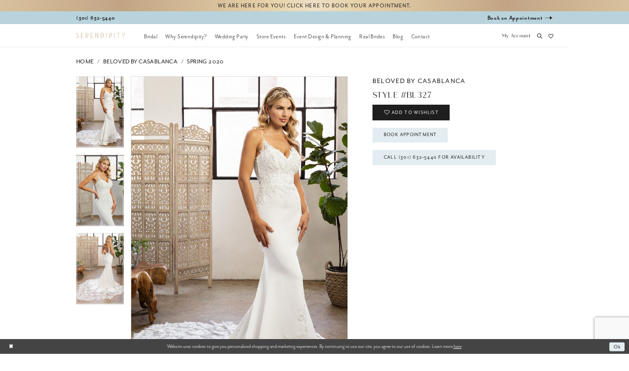

--- FILE ---
content_type: text/html; charset=utf-8
request_url: https://www.serendipitybridalandevents.com/beloved-by-casablanca/spring-2020/bl327
body_size: 17398
content:
<!DOCTYPE html>
<html class="" lang="en-US">
<head>
    
<base href="/">
<meta charset="UTF-8">
<meta name="viewport" content="width=device-width, initial-scale=1, maximum-scale=2, user-scalable=0" />
<meta name="format-detection" content="telephone=yes">

    <link rel="apple-touch-icon" sizes="180x180" href="Themes/Serendipity/Content/img/favicon/apple-touch-icon.png">
<link rel="icon" type="image/png" sizes="32x32" href="Themes/Serendipity/Content/img/favicon/favicon-32x32.png">
<link rel="icon" type="image/png" sizes="16x16" href="Themes/Serendipity/Content/img/favicon/favicon-16x16.png">
<link rel="manifest" href="Themes/Serendipity/Content/img/favicon/site.webmanifest">
<link rel="mask-icon" href="Themes/Serendipity/Content/img/favicon/safari-pinned-tab.svg" color="#5bbad5">
<link rel="shortcut icon" href="Themes/Serendipity/Content/img/favicon/favicon.ico">
<meta name="msapplication-TileColor" content="#da532c">
<meta name="msapplication-config" content="Themes/Serendipity/Content/img/favicon/browserconfig.xml">
<meta name="theme-color" content="#ffffff">

    <link rel="preconnect" href="https://use.typekit.net" crossorigin="anonymous">
<link rel="preconnect" href="https://p.typekit.net" crossorigin="anonymous">
<link rel="preload" href="https://use.typekit.net/kru0pno.css" as="style">
<link rel="stylesheet" href="https://use.typekit.net/kru0pno.css"/>


    
<title>Beloved by Casablanca | Serendipity Bridal &amp; Events - BL327 | Serendipity Bridal &amp; Events</title>

    <meta property="og:title" content="Beloved by Casablanca | Serendipity Bridal &amp; Events - BL327 | Serendipity Bridal &amp; Events" />
    <meta property="og:type" content="website" />
    <meta property="og:url" content="https://www.serendipitybridalandevents.com/beloved-by-casablanca/spring-2020/bl327"/>
        <meta name="description" content="Serendipity Bridal &amp; Events is southern Maryland&#x27;s finest full-service bridal and events boutique offering everything from event design, bridal gowns, bridal accessories, prom gowns, tuxedos, tuxedo rentals, alterations, stationary, and more! Style BL327" />
        <meta property="og:description" content="Serendipity Bridal &amp; Events is southern Maryland&#x27;s finest full-service bridal and events boutique offering everything from event design, bridal gowns, bridal accessories, prom gowns, tuxedos, tuxedo rentals, alterations, stationary, and more! Style BL327" />
        <meta property="og:image" content="https://dy9ihb9itgy3g.cloudfront.net/products/2318/bl327/bl327___emerson___front.670.jpg" />
        <meta name="twitter:image" content="https://dy9ihb9itgy3g.cloudfront.net/products/2318/bl327/bl327___emerson___front.670.jpg">
        <meta name="keywords" content="Bridal, Events, Event Planning, Wedding Dresses, Plus Size Wedding Dresses, Wedding Accessories, Floral Design, Bridesmaids Dresses, Social Occasion Dresses, Tuxedos, Tuxedo Rentals" />
        <meta name="google-site-verification" content="h8oA-UAngCdEagbHeFvXx1r5sTlZiOeJqkD7RZJTX9E" />
        <link rel="canonical" href="https://www.serendipitybridalandevents.com/beloved-by-casablanca/spring-2020/bl327" />


    <link rel="preload" href="/Content/fonts/syvoicomoon/Syvo-Icomoon.woff?y5043x" as="font" type="font/woff" crossorigin>

    <link rel="stylesheet" type="text/css" href="https://www.serendipitybridalandevents.com/content/theme.min.css?v=20251230120518"/>
    

    



    





<!-- Google Tag Manager -->
<script>(function(w,d,s,l,i){w[l]=w[l]||[];w[l].push({'gtm.start':
new Date().getTime(),event:'gtm.js'});var f=d.getElementsByTagName(s)[0],
j=d.createElement(s),dl=l!='dataLayer'?'&l='+l:'';j.async=true;j.src=
'https://www.googletagmanager.com/gtm.js?id='+i+dl;f.parentNode.insertBefore(j,f);
})(window,document,'script','dataLayer','GTM-K6QDS7P');</script>
<!-- End Google Tag Manager --><!-- Google tag (gtag.js) -->
<script async src="https://www.googletagmanager.com/gtag/js?id=AW-835583427"></script>
<script>
  window.dataLayer = window.dataLayer || [];
  function gtag(){dataLayer.push(arguments);}
  gtag('js', new Date());

  gtag('config', 'AW-835583427');
</script>
</head>
<body class="page-pdp page-common page-white  ">
    <!--[if lt IE 11]>
      <p class="browsehappy">You are using an <strong>outdated</strong> browser. Please <a href="http://browsehappy.com/">upgrade your browser</a> to improve your experience.</p>
    <![endif]-->
    <div class="hidden-vars" data-vars>
    <div class="breakpoint-xl" data-var-name="breakpoint" data-var-type="xl" data-var-value="width"></div>
    <div class="breakpoint-lg" data-var-name="breakpoint" data-var-type="lg" data-var-value="width"></div>
    <div class="breakpoint-md" data-var-name="breakpoint" data-var-type="md" data-var-value="width"></div>
    <div class="breakpoint-sm" data-var-name="breakpoint" data-var-type="sm" data-var-value="width"></div>
    <div class="color-primary" data-var-name="color" data-var-type="primary" data-var-value="color"></div>
    <div class="color-secondary" data-var-name="color" data-var-type="secondary" data-var-value="color"></div>
</div>
    <!-- Loader -->
    <div id="spinner" class="loader">
        <div class="round">
            <div class="section"></div>
        </div>
    </div>
    <div class="app-container app-container-fix">
        






<div class="primary-block iblock-fix" data-property="fixed-header">
        <div class="preheader preheader-promo" id="preheader-promo" data-property="preheader-promo">
            <div class="container-fluid">
                <div class="row">
                    <div class="promo-link">
                        <a href="appointments">
  We are here for you! Click here to book your appointment.
</a>

                    </div>
                </div>
            </div>
        </div>


    <div class="preheader preheader-main" id="preheader">
        <div class="container">
            <div class="row">
                <div class="preheader-blocks">
                        <div class="preheader-block preheader-left preheader-style">
                            <ul>
                                <li class="hidden-xs hidden-sm">
                                    <a href="tel:3016325440" rel="nofollow">
  <span class="sr-only">Phone Us
  </span>
  <i class="icomoon icomoon-phone hidden-gt-sm" aria-hidden="true">
  </i>
  <span class="hidden-xs hidden-sm">(301)&nbsp;632&#8209;5440
  </span>
</a>

                                </li>
                            </ul>
                        </div>

                    <div class="preheader-block preheader-right preheader-style preheader-mobile-full">
                        <ul>
                                <li class="preheader-book">
                                    <a href="appointments">
  <span class="sr-only">Book appointment
  </span>
  <span>Book an Appointment
  </span>
  <i class="icomoon icomoon-arrow-right hidden-xs hidden-sm" aria-hidden="true">
  </i>
</a>

                                </li>
                        </ul>
                    </div>
                </div>
            </div>
        </div>
    </div>
    <header class="header iblock-fix" id="header">
        <div class="container">
            <div class="row">
                <div class="header-blocks clearfix">
                    <div class="header-block header-style hidden-gt-sm">
                        <ul>
                            <li class="hidden-gt-sm">
                                <span class="navbar-toggle collapsed menu-item" data-toggle="collapse" data-target="#main-navbar" 
      aria-expanded="false" aria-controls="main-navbar"
      role="button"aria-label="Toggle Main Navigation">
    <span class="sr-only">Toggle navigation</span>
    <i class="icomoon icomoon-hamburger" aria-hidden="true"></i>
</span>
                            </li>

                                <li class="hidden-gt-sm">
                                    <a href="tel:3016325440" rel="nofollow">
  <span class="sr-only">Phone Us
  </span>
  <i class="icomoon icomoon-phone hidden-gt-sm" aria-hidden="true">
  </i>
  <span class="hidden-xs hidden-sm">(301)&nbsp;632&#8209;5440
  </span>
</a>

                                </li>

                        </ul>
                    </div>
                    <a class="brand-logo hidden-xs hidden-sm logo-default"
                       href="/"
                       aria-label="Serendipity Bridal &amp; Events">
                        <img src="logos/additional-logo-text-logo?v=c32eaa7c-4c25-07d8-a308-34983cc95a99"
                             alt="Serendipity Bridal &amp; Events">
                    </a>
                    <a class="brand-logo hidden-xs hidden-sm logo-home"
                       href="/"
                       aria-label="Serendipity Bridal &amp; Events">
                        <img src="logos/additional-logo-home-logo?v=d27b21e6-6d9c-412e-b018-6e895e62641a"
                             alt="Serendipity Bridal &amp; Events">
                    </a>
                    <a class="brand-logo hidden-gt-sm"
                       href="/"
                       aria-label="Serendipity Bridal &amp; Events">
                        <img src="logos/additional-logo-mobile-logo?v=110f000c-96ea-301b-753b-08cdc8f231ba"
                             alt="Serendipity Bridal &amp; Events">
                    </a>
                    <a class="brand-logo logo-sticky"
                       href="/"
                       aria-label="Serendipity Bridal &amp; Events">
                        <img src="logos/additional-logo-text-logo?v=c32eaa7c-4c25-07d8-a308-34983cc95a99"
                             alt="Serendipity Bridal &amp; Events">
                    </a>

                    

<div id="main-navbar" class="navbar-collapse main-navbar main-navbar-extended collapse">
    <div class="main-navbar-extended-contents">
        
<div class="main-navbar-extended-header hidden-gt-sm">
    <div class="main-navbar-extended-header-search">
        
<div name="search-form" role="search" aria-label="Search form" class="search-form iblock-fix collapsed">
    <div class="search-group ui-widget">
        <div class="search-btn search-btn-left">
            <button type="submit" data-trigger="search" aria-label="Search">
                <i class="icomoon icomoon-search" aria-hidden="true"></i>
            </button>
        </div>
        <div class="search-btn search-btn-right">
            <button type="button" class="close-search-form" aria-label="Search">
                <i class="icomoon icomoon-close-x" aria-hidden="true"></i>
            </button>
        </div>
        <input type="search" name="query" class="ui-autocomplete-input" placeholder="Search" value="" data-property="search" autocomplete="off"
               aria-label="Enter search text" />
    </div>
</div>

    </div>
</div>
        
<div class="main-navbar-extended-body">
    



<div class="common-navbar">
    <span class="close-navbar" data-toggle="collapse" data-target="#main-navbar" aria-haspopup="false"
      aria-expanded="false" aria-hidden="true" aria-label="Close Main Navigation Menu">
    </span>
    <ul role="menubar" aria-label="Main Navigation Menu">
      <li role="none">
        <input type="checkbox" autocomplete="off" data-trigger="menu-opener" aria-label="Open Bridal Menu" tabindex="-1">
        <a href="javascript:void(0);" class="navbar-item" role="menuitem" tabindex="0" aria-expanded="false">
          <span>Bridal
          </span>
          <i class="sign" aria-hidden="true">
          </i>
        </a>
        <ul class="common-sub-menu" role="menu" aria-label="The Bridal Menu">
          <li data-menu-item="empty">
            <input type="checkbox" autocomplete="off" data-trigger="menu-opener" aria-label="Open Bridal Submenu"
              tabindex="-1">
            <ul role="menu" aria-label="Bridal Submenu">
              <li role="none">
                <a href="collections/bridal" class="navbar-item" role="menuitem" tabindex="0">
                  <span>
                    Bridal Dresses
                  </span>
                  <i class="sign" aria-hidden="true">
                  </i>
                </a>
              </li>
              <li role="none">
                <a href="collections/plus" class="navbar-item" role="menuitem" tabindex="-1">
                  <span>
                    Plus-Size Bridal Dresses
                  </span>
                  <i class="sign" aria-hidden="true">
                  </i>
                </a>
              </li>
              <li role="none">
                <a href="collections/accessories" class="navbar-item" role="menuitem" tabindex="-1">
                  <span>
                    Accessories
                  </span>
                  <i class="sign" aria-hidden="true">
                  </i>
                </a>
              </li>
  
            </ul>
          </li>
        </ul>
      </li>
      <li role="none">
        <input type="checkbox" autocomplete="off" data-trigger="menu-opener" aria-label="Open Why Serendipity? Menu"
          tabindex="-1">
        <a href="javascript:void(0);" class="navbar-item" role="menuitem" tabindex="-1" aria-expanded="false">
          <span>
            Why Serendipity?
          </span>
          <i class="sign" aria-hidden="true">
          </i>
        </a>
        <ul class="common-sub-menu" role="menu" aria-label="The Why Serendipity? Menu">
          <li data-menu-item="empty">
            <input type="checkbox" autocomplete="off" data-trigger="menu-opener"
              aria-label="Open Why Serendipity? Submenu" tabindex="-1">
            <ul role="menu" aria-label="Why Serendipity? Submenu">
              <li role="none">
                <a href="about-us" class="navbar-item" role="menuitem" tabindex="0">
                  <span>
                    About Us
                  </span>
                  <i class="sign" aria-hidden="true">
                  </i>
                </a>
              </li>
              <li role="none">
                <a href="showroom" class="navbar-item" role="menuitem" tabindex="-1">
                  <span>
                    Showroom
                  </span>
                  <i class="sign" aria-hidden="true">
                  </i>
                </a>
              </li>
              <li role="none">
                <a href="faq" class="navbar-item" role="menuitem" tabindex="-1">
                  <span>
                    Frequently Asked Questions
                  </span>
                  <i class="sign" aria-hidden="true">
                  </i>
                </a>
              </li>
              <li role="none">
                <a href="https://www.bonfire.com/store/serendipity-bridal-and-events/" target="_blank" class="navbar-item"
                  role="menuitem" tabindex="-1">
                  <span>
                    Shop Our Merch
                  </span>
                  <i class="sign" aria-hidden="true">
                  </i>
                </a>
              </li>
            </ul>
          </li>
        </ul>
  
      </li>
      <li role="none">
        <input type="checkbox" autocomplete="off" data-trigger="menu-opener" aria-label="Open Wedding Party Menu"
          tabindex="-1">
        <a href="javascript:void(0);" class="navbar-item" role="menuitem" tabindex="-1" aria-expanded="false">
          <span>Wedding Party
          </span>
          <i class="sign" aria-hidden="true">
          </i>
        </a>
        <ul class="common-sub-menu" role="menu" aria-label="The Wedding Party Menu">
          <li data-menu-item="empty">
            <input type="checkbox" autocomplete="off" data-trigger="menu-opener" aria-label="Open Wedding Party Submenu"
              tabindex="-1">
            <ul role="menu" aria-label="Wedding Party Submenu">
              <li role="none">
                <a href="collections/bridesmaids" class="navbar-item" role="menuitem" tabindex="0">
                  <span>
                    Bridesmaids
                  </span>
                  <i class="sign" aria-hidden="true">
                  </i>
                </a>
              </li>
              <li role="none">
                <a href="collections/social-occasion" class="navbar-item" role="menuitem" tabindex="-1">
                  <span>
                    Social Occasion
                  </span>
                  <i class="sign" aria-hidden="true">
                  </i>
                </a>
              </li>
              <li role="none">
                <a href="tuxedos" class="navbar-item" role="menuitem" tabindex="-1">
                  <span>
                    Tuxedo
                  </span>
                  <i class="sign" aria-hidden="true">
                  </i>
                </a>
              </li>
  
            </ul>
          </li>
        </ul>
  
      </li>
      <li role="none">
        <a href="events" class="navbar-item" role="menuitem" tabindex="-1" aria-expanded="false">
          <span>Store Events
          </span>
          <i class="sign" aria-hidden="true">
          </i>
        </a>
      </li>
      <li role="none">
        <input type="checkbox" autocomplete="off" data-trigger="menu-opener"
          aria-label="Open Event Design & Planning Menu" tabindex="-1">
        <a href="javascript:void(0);" class="navbar-item" role="menuitem" tabindex="-1" aria-expanded="false">
          <span>Event Design & Planning
          </span>
          <i class="sign" aria-hidden="true">
          </i>
        </a>
        <ul class="common-sub-menu" role="menu" aria-label="The Event Design & Planning Menu">
          <li data-menu-item="empty">
            <input type="checkbox" autocomplete="off" data-trigger="menu-opener"
              aria-label="Open Event Design & Planning Submenu" tabindex="-1">
            <ul role="menu" aria-label="Event Design & Planning Submenu">
              <li role="none">
                <a href="event-design-planning" class="navbar-item" role="menuitem" tabindex="0">
                  <span>
                    Event Design & Planning
                  </span>
                  <i class="sign" aria-hidden="true">
                  </i>
                </a>
              </li>
              <li role="none">
                <a href="wedding-checklist-form" class="navbar-item" role="menuitem" tabindex="-1">
                  <span>
                    Wedding Checklist
                  </span>
                  <i class="sign" aria-hidden="true">
                  </i>
                </a>
              </li>
              <li role="none">
                <a href="shop-wedding-invitations-online" class="navbar-item" role="menuitem" tabindex="-1">
                  <span>
                    Invitations
                  </span>
                  <i class="sign" aria-hidden="true">
                  </i>
                </a>
              </li>
            </ul>
          </li>
        </ul>
  
      </li>
      <li role="none">
        <a href="our-brides" class="navbar-item" role="menuitem" tabindex="-1" aria-expanded="false">
          <span>Real Brides
          </span>
          <i class="sign" aria-hidden="true">
          </i>
        </a>
      </li>
      <li role="none">
        <a href="blog" class="navbar-item" role="menuitem" tabindex="-1" aria-expanded="false">
          <span>Blog
          </span>
          <i class="sign" aria-hidden="true">
          </i>
        </a>
      </li>
      <li role="none">
        <a href="contact-us" class="navbar-item" role="menuitem" tabindex="-1" aria-expanded="false">
          <span>Contact
          </span>
          <i class="sign" aria-hidden="true">
          </i>
        </a>
      </li>
    </ul>
  </div>

</div>
        
<div class="main-navbar-extended-footer hidden-gt-sm">
    <div class="main-navbar-extended-footer-icons">
        <ul>
                    <li>
                        <a href="/wishlist">
                            <i class="icon-syvo icon-heart-o" aria-hidden="true"></i>
                            <span>Wishlist</span>
                        </a>
                    </li>
                <li>
                    <a href="/login">
                        <i class="icon-syvo icon-user-o" aria-hidden="true"></i>
                        <span>Sign In</span>
                    </a>
                </li>
                <li>
                    <a href="/register">
                        <i class="icon-syvo icon-user-o" aria-hidden="true"><span>+</span></i>
                        <span>Sign Up</span>
                    </a>
                </li>
        </ul>
    </div>
</div>
    </div>
    
<div class="main-navbar-extended-overlay" data-toggle="collapse" data-target="#main-navbar" aria-haspopup="false" aria-expanded="false" aria-hidden="true"></div>
</div>

                    <div class="header-block header-right header-style">
                        <ul>
                            <li class="dropdown hidden-xs hidden-sm">
                                <a href="/account/information" class="dropdown-toggle" data-toggle="dropdown" 
   role="button" aria-haspopup="true" aria-expanded="false" aria-label="Toggle Account">
    <span>My account</span>
</a>
<div class="dropdown-menu clickable cart-popup">
    <span class="fl-right close-dropdown" data-trigger="cart"
       role="button" aria-haspopup="true" aria-expanded="false" aria-hidden="true" aria-label="Close Cart">
    </span>
    <div class="account-dropdown">
        <ul>
                <li>
                    <a href="/login">Sign In</a>
                </li>
                <li>
                    <a href="/register">Sign Up</a>
                </li>
                <li>
                    <a href="/wishlist">Wishlist</a>
                </li>
        </ul>
    </div>
</div>
                            </li>

                            <li>
                                <a class="show-search" href="search" 
   role="button" aria-label="Toggle search">
    <i class="icomoon icomoon-search" aria-hidden="true"></i>
</a>
                            </li>

                            <li class="preheader-wishlist">
                                <a href="/wishlist" 
   role="button" aria-label="Check Wishlist">
    <i class="icomoon icomoon-heart" aria-hidden="true"></i>
</a>
                            </li>

                        </ul>
                    </div>

                    <div class="search-holder">
                        
<div name="search-form" role="search" aria-label="Search form" class="search-form iblock-fix collapsed">
    <div class="search-group ui-widget">
        <div class="search-btn search-btn-left">
            <button type="submit" data-trigger="search" aria-label="Search">
                <i class="icomoon icomoon-search" aria-hidden="true"></i>
            </button>
        </div>
        <div class="search-btn search-btn-right">
            <button type="button" class="close-search-form" aria-label="Search">
                <i class="icomoon icomoon-close-x" aria-hidden="true"></i>
            </button>
        </div>
        <input type="search" name="query" class="ui-autocomplete-input" placeholder="Search" data-property="search" autocomplete="off"
               aria-label="Enter search text" />
    </div>
</div>

                    </div>
                </div>
            </div>
        </div>
    </header>
</div>
        <div class="main-content" id="main" role="main">
            



<div class="details-cmp common-cmp bootstrap-iso iblock-fix">

    

<section class="section-breadcrumbs">
    <div class="container">
        <div class="row">
            <div class="common-breadcrumbs">
                <ul>
                        <li>
                                <a class=""
                                   href="/">Home</a>

                        </li>
                        <li>
                                <a class=""
                                   href="/beloved-by-casablanca">BeLoved by Casablanca</a>

                        </li>
                        <li>
                                <a class=""
                                   href="/beloved-by-casablanca/spring-2020">Spring 2020</a>

                        </li>
                </ul>
            </div>
        </div>

    </div>
</section>

    <section class="section-product" data-product-id="805">
        <div class="container">
            <div class="row">
                <div class="product-bio">
                    <div class="product-detailed clearfix iblock-fix">
                        <div class="product-info product-visual">

                            




<div class="product-media">
    

    <div class="product-views clearfix" data-property="parent">
        <span role="heading" aria-level="2" class="sr-only">Products Views Carousel</span>
        <a href="#products-views-skip" title="Skip to end" class="sr-only sr-only-focusable" 
           data-trigger="scroll-to" data-target="#products-views-skip">Skip to end</a>
        

<div class="product-view previews">
        <div class="list" data-list="previews" aria-label="BeLoved by Casablanca Style #BL327 thumbnail list">

                    <div class="list-item">
                        <div class="preview has-background"
                             style="background-image: url('https://dy9ihb9itgy3g.cloudfront.net/products/2318/bl327/bl327___emerson___front.340.jpg')"
                             data-trigger="color-filter-all"
                             data-value-id="">
                            <img src="https://dy9ihb9itgy3g.cloudfront.net/products/2318/bl327/bl327___emerson___front.340.jpg" alt="BeLoved by Casablanca Style #BL327 #0 default frontface vertical thumbnail"/>
                        </div>
                    </div>
                    <div class="list-item">
                        <div class="preview has-background"
                             style="background-image: url('https://dy9ihb9itgy3g.cloudfront.net/products/2318/bl327/bl327___emerson___front___closeup.340.jpg')"
                             data-trigger="color-filter-all"
                             data-value-id="">
                            <img src="https://dy9ihb9itgy3g.cloudfront.net/products/2318/bl327/bl327___emerson___front___closeup.340.jpg" alt="BeLoved by Casablanca Style #BL327 #1 vertical thumbnail"/>
                        </div>
                    </div>
                    <div class="list-item">
                        <div class="preview has-background"
                             style="background-image: url('https://dy9ihb9itgy3g.cloudfront.net/products/2318/bl327/bl327___emerson___back.340.jpg')"
                             data-trigger="color-filter-all"
                             data-value-id="">
                            <img src="https://dy9ihb9itgy3g.cloudfront.net/products/2318/bl327/bl327___emerson___back.340.jpg" alt="BeLoved by Casablanca Style #BL327 #2 default backface vertical thumbnail"/>
                        </div>
                    </div>
        </div>
</div>
        

<div class="product-view overviews common-videolist">

        <div class="list" data-list="overviews" data-slick>
                    <div class="list-item slick-current">
                        <div class="overview"
                             data-lazy-background
                             data-value-id=""
                             data-related-image="false">
                            <a href="https://dy9ihb9itgy3g.cloudfront.net/products/2318/bl327/bl327___emerson___front.2000.jpg"
                               class="MagicZoom overview-media" data-options="lazyZoom: true; textClickZoomHint: Click to zoom"
                               aria-label="Full size BeLoved by Casablanca Style #BL327 #0 default frontface vertical picture">
                                <img data-lazy="https://dy9ihb9itgy3g.cloudfront.net/products/2318/bl327/bl327___emerson___front.740.jpg" 
                                     alt="BeLoved by Casablanca Style #BL327 #0 default frontface vertical picture"/>
                            </a>
                        </div>
                    </div>
                    <div class="list-item ">
                        <div class="overview"
                             data-lazy-background
                             data-value-id=""
                             data-related-image="false">
                            <a href="https://dy9ihb9itgy3g.cloudfront.net/products/2318/bl327/bl327___emerson___front___closeup.2000.jpg"
                               class="MagicZoom overview-media" data-options="lazyZoom: true; textClickZoomHint: Click to zoom"
                               aria-label="Full size BeLoved by Casablanca Style #BL327 #1 vertical picture">
                                <img data-lazy="https://dy9ihb9itgy3g.cloudfront.net/products/2318/bl327/bl327___emerson___front___closeup.740.jpg" 
                                     alt="BeLoved by Casablanca Style #BL327 #1 vertical picture"/>
                            </a>
                        </div>
                    </div>
                    <div class="list-item ">
                        <div class="overview"
                             data-lazy-background
                             data-value-id=""
                             data-related-image="false">
                            <a href="https://dy9ihb9itgy3g.cloudfront.net/products/2318/bl327/bl327___emerson___back.2000.jpg"
                               class="MagicZoom overview-media" data-options="lazyZoom: true; textClickZoomHint: Click to zoom"
                               aria-label="Full size BeLoved by Casablanca Style #BL327 #2 default backface vertical picture">
                                <img data-lazy="https://dy9ihb9itgy3g.cloudfront.net/products/2318/bl327/bl327___emerson___back.740.jpg" 
                                     alt="BeLoved by Casablanca Style #BL327 #2 default backface vertical picture"/>
                            </a>
                        </div>
                    </div>
        </div>
    
    <div class="controls">
        <div class="list">
            <div class="list-item">
            </div>
        </div>
    </div>

    

</div>
        <div id="products-views-skip" class="sr-only" tabindex="-1">Products Views Carousel End</div>
    </div>

</div>

<div class="visual-dots dots-placeholder"></div>

<div class="social-networks social-share social-share-single">
    <ul>
        <li>
            <span class="share-title">
                Share:
            </span>
        </li>
                    <li style="display: none;">
                        <a href="https://www.pinterest.com/serendipitybridalandevents/"
                           data-property="pinterest-share"
                           data-placement="Social group"
                           target="_blank" title="Pinterest" aria-label="Share using Pinterest">
                            <i class="fa fa-pinterest-p" aria-hidden="true"></i>
                        </a>
                    </li>
        
    </ul>
</div>




                        </div>
                        <div class="product-info product-sheet" data-property="product-details">

                            


<div class="product-heading">
    <div class="option name">
        
    <h1 role="heading" aria-level="1">
        BeLoved by Casablanca
    </h1>

    <h3 role="heading" aria-level="2">
        Style #BL327
    </h3>


    </div>
    

</div>




    <div class="product-dynamic">
        
        
    </div>



<div class="product-actions" aria-live="polite" aria-label="Product buttons. Cart and Wishlist buttons state depends on color/size combination chosen">
    <div class="option buttons-block">


    <div class="relative-container">
        <div class="cart-hint" data-property="cart-tooltip">
    <a href="#" class="cart-hint-close" data-trigger="cart-tooltip-close" aria-label="Close ship date tooltip"><span aria-hidden="true">&#10006;</span></a>
    <div class="cart-hint-header">
        <span class="h5" data-change="cart-tooltip-header">Ship date:</span>
    </div>
    <div class="cart-hint-body">
        <p data-change="cart-tooltip-text"></p>
    </div>
    <div class="cart-hint-arrow"></div>
</div>
        <a href="javascript:void(0);" class="btn btn-success-invert btn__add-wishlist" data-property="add-wishlist" data-value="true">
            <i class="fa fa-heart-o btn__add-wishlist__icon" aria-hidden="true"></i>
            <span class="btn__add-wishlist__title">Add to Wishlist</span>
            <i class="fa fa-check btn__add-wishlist__icon--active" aria-hidden="true"></i>
            <span class="btn__add-wishlist__title--active"></span>
        </a>
    </div>
    <a href="/appointments" class="btn btn-success" data-property="book-appointment" >
        Book Appointment
    </a>
    <a href="tel:3016325440" data-property="cart-call" data-value="true"
       class="btn btn-success text-uppercase hide">
        Call (301)&nbsp;632&#8209;5440 for Availability
    </a>
    

    </div>
</div>






    <div class="product-attributes">
        <div class="option description">
            



        </div>
    </div>




                        </div>
                    </div>

                    


                </div>
            </div>
        </div>
    </section>


    


    <section class="section-header">
        <div class="container">
            <div class="row">
                <div class="header">
                    <h2>Related Products</h2>
                </div>
            </div>
        </div>
    </section>
    <section class="section-recommended section-related" aria-label="Related Products">
        <span role="heading" aria-level="2" class="sr-only">Related Products Carousel</span>
        <a href="#related-products-skip" title="Skip to end" class="sr-only sr-only-focusable"
           data-trigger="scroll-to" data-target="#related-products-skip">Skip to end</a>
        <div class="container">
            <div class="row">
                <div class="recommended-products related-products" data-property="related-products">
                        
    <div class="product-list  prices-hidden colors-hidden" aria-label="Product List" data-property="product-list">
        <div class="list" data-list="products">

                    <div class="list-item" data-layout-width>
                        
<div class="product " data-property="parent" data-product-id="816">

    <div class="product-content product-content-visual clearfix">
       


    <a href="/beloved-by-casablanca/spring-2020/bl335c" class="product-images" data-link="product-images" 
       role="presentation" 
       tabindex="-1" 
       aria-label="Visit BeLoved by Casablanca Style #BL335C Page">
        <div class="list" data-list="product-images" role="list">
            <div class="list-item" role="listitem">
                


<div class="product-image product-image-default has-background" data-img="default" style="background-image: url(&#x27;https://dy9ihb9itgy3g.cloudfront.net/products/2318/bl335c/bl335c___hallie___front.740.jpg&#x27;)" data-related-image="false"><img alt="BeLoved by Casablanca Style #BL335C Default Thumbnail Image" height="1151" src="https://dy9ihb9itgy3g.cloudfront.net/products/2318/bl335c/bl335c___hallie___front.740.jpg" width="740" /></div>


            </div>
        </div>
    </a>

        
        

    </div>
    
    <div class="product-content product-content-brief clearfix">

        
        <div class="product-brief">

            <a href="/beloved-by-casablanca/spring-2020/bl335c" data-link="product-title" class="product-brief-content product-brief-content-title">
                <div class="product-title">
    <div class="title title-small" title="BeLoved by Casablanca Style #BL335C">
        <h4 role="presentation" aria-level="4">
            <span data-layout-font>BeLoved by Casablanca</span>
        </h4>
        <h5 role="presentation" aria-level="5">
            <span data-layout-font>Style #BL335C</span>
        </h5>
</div>
</div>
            </a>

            
        <div class="product-brief-content product-brief-content-prices">
            



        </div>
        <div class="product-brief-content product-brief-content-colors">
            


        </div>


        </div>
    </div>
</div>
                    </div>
                    <div class="list-item" data-layout-width>
                        
<div class="product " data-property="parent" data-product-id="815">

    <div class="product-content product-content-visual clearfix">
       


    <a href="/beloved-by-casablanca/spring-2020/bl335" class="product-images" data-link="product-images" 
       role="presentation" 
       tabindex="-1" 
       aria-label="Visit BeLoved by Casablanca Style #BL335 Page">
        <div class="list" data-list="product-images" role="list">
            <div class="list-item" role="listitem">
                


<div class="product-image product-image-default has-background" data-img="default" style="background-image: url(&#x27;https://dy9ihb9itgy3g.cloudfront.net/products/2318/bl335/bl335___hallie___back.740.jpg&#x27;)" data-related-image="false"><img alt="BeLoved by Casablanca Style #BL335 Default Thumbnail Image" height="1151" src="https://dy9ihb9itgy3g.cloudfront.net/products/2318/bl335/bl335___hallie___back.740.jpg" width="740" /></div>


            </div>
        </div>
    </a>

        
        

    </div>
    
    <div class="product-content product-content-brief clearfix">

        
        <div class="product-brief">

            <a href="/beloved-by-casablanca/spring-2020/bl335" data-link="product-title" class="product-brief-content product-brief-content-title">
                <div class="product-title">
    <div class="title title-small" title="BeLoved by Casablanca Style #BL335">
        <h4 role="presentation" aria-level="4">
            <span data-layout-font>BeLoved by Casablanca</span>
        </h4>
        <h5 role="presentation" aria-level="5">
            <span data-layout-font>Style #BL335</span>
        </h5>
</div>
</div>
            </a>

            
        <div class="product-brief-content product-brief-content-prices">
            



        </div>
        <div class="product-brief-content product-brief-content-colors">
            


        </div>


        </div>
    </div>
</div>
                    </div>
                    <div class="list-item" data-layout-width>
                        
<div class="product " data-property="parent" data-product-id="814">

    <div class="product-content product-content-visual clearfix">
       


    <a href="/beloved-by-casablanca/spring-2020/bl334" class="product-images" data-link="product-images" 
       role="presentation" 
       tabindex="-1" 
       aria-label="Visit BeLoved by Casablanca Style #BL334 Page">
        <div class="list" data-list="product-images" role="list">
            <div class="list-item" role="listitem">
                


<div class="product-image product-image-default has-background" data-img="default" style="background-image: url(&#x27;https://dy9ihb9itgy3g.cloudfront.net/products/2318/bl334/bl334___summer___back.740.jpg&#x27;)" data-related-image="false"><img alt="BeLoved by Casablanca Style #BL334 Default Thumbnail Image" height="1151" src="https://dy9ihb9itgy3g.cloudfront.net/products/2318/bl334/bl334___summer___back.740.jpg" width="740" /></div>


            </div>
        </div>
    </a>

        
        

    </div>
    
    <div class="product-content product-content-brief clearfix">

        
        <div class="product-brief">

            <a href="/beloved-by-casablanca/spring-2020/bl334" data-link="product-title" class="product-brief-content product-brief-content-title">
                <div class="product-title">
    <div class="title title-small" title="BeLoved by Casablanca Style #BL334">
        <h4 role="presentation" aria-level="4">
            <span data-layout-font>BeLoved by Casablanca</span>
        </h4>
        <h5 role="presentation" aria-level="5">
            <span data-layout-font>Style #BL334</span>
        </h5>
</div>
</div>
            </a>

            
        <div class="product-brief-content product-brief-content-prices">
            



        </div>
        <div class="product-brief-content product-brief-content-colors">
            


        </div>


        </div>
    </div>
</div>
                    </div>
                    <div class="list-item" data-layout-width>
                        
<div class="product " data-property="parent" data-product-id="813">

    <div class="product-content product-content-visual clearfix">
       


    <a href="/beloved-by-casablanca/spring-2020/bl333" class="product-images" data-link="product-images" 
       role="presentation" 
       tabindex="-1" 
       aria-label="Visit BeLoved by Casablanca Style #BL333 Page">
        <div class="list" data-list="product-images" role="list">
            <div class="list-item" role="listitem">
                


<div class="product-image product-image-default has-background" data-img="default" style="background-image: url(&#x27;https://dy9ihb9itgy3g.cloudfront.net/products/2318/bl333/bl333___lexi___back.740.jpg&#x27;)" data-related-image="false"><img alt="BeLoved by Casablanca Style #BL333 Default Thumbnail Image" height="1151" src="https://dy9ihb9itgy3g.cloudfront.net/products/2318/bl333/bl333___lexi___back.740.jpg" width="740" /></div>


            </div>
        </div>
    </a>

        
        

    </div>
    
    <div class="product-content product-content-brief clearfix">

        
        <div class="product-brief">

            <a href="/beloved-by-casablanca/spring-2020/bl333" data-link="product-title" class="product-brief-content product-brief-content-title">
                <div class="product-title">
    <div class="title title-small" title="BeLoved by Casablanca Style #BL333">
        <h4 role="presentation" aria-level="4">
            <span data-layout-font>BeLoved by Casablanca</span>
        </h4>
        <h5 role="presentation" aria-level="5">
            <span data-layout-font>Style #BL333</span>
        </h5>
</div>
</div>
            </a>

            
        <div class="product-brief-content product-brief-content-prices">
            



        </div>
        <div class="product-brief-content product-brief-content-colors">
            


        </div>


        </div>
    </div>
</div>
                    </div>
                    <div class="list-item" data-layout-width>
                        
<div class="product " data-property="parent" data-product-id="812">

    <div class="product-content product-content-visual clearfix">
       


    <a href="/beloved-by-casablanca/spring-2020/bl332c" class="product-images" data-link="product-images" 
       role="presentation" 
       tabindex="-1" 
       aria-label="Visit BeLoved by Casablanca Style #BL332C Page">
        <div class="list" data-list="product-images" role="list">
            <div class="list-item" role="listitem">
                


<div class="product-image product-image-default has-background" data-img="default" style="background-image: url(&#x27;https://dy9ihb9itgy3g.cloudfront.net/products/2318/bl332c/bl332c___elliot___back.740.jpg&#x27;)" data-related-image="false"><img alt="BeLoved by Casablanca Style #BL332C Default Thumbnail Image" height="1151" src="https://dy9ihb9itgy3g.cloudfront.net/products/2318/bl332c/bl332c___elliot___back.740.jpg" width="740" /></div>


            </div>
        </div>
    </a>

        
        

    </div>
    
    <div class="product-content product-content-brief clearfix">

        
        <div class="product-brief">

            <a href="/beloved-by-casablanca/spring-2020/bl332c" data-link="product-title" class="product-brief-content product-brief-content-title">
                <div class="product-title">
    <div class="title title-small" title="BeLoved by Casablanca Style #BL332C">
        <h4 role="presentation" aria-level="4">
            <span data-layout-font>BeLoved by Casablanca</span>
        </h4>
        <h5 role="presentation" aria-level="5">
            <span data-layout-font>Style #BL332C</span>
        </h5>
</div>
</div>
            </a>

            
        <div class="product-brief-content product-brief-content-prices">
            



        </div>
        <div class="product-brief-content product-brief-content-colors">
            


        </div>


        </div>
    </div>
</div>
                    </div>
                    <div class="list-item" data-layout-width>
                        
<div class="product " data-property="parent" data-product-id="811">

    <div class="product-content product-content-visual clearfix">
       


    <a href="/beloved-by-casablanca/spring-2020/bl332" class="product-images" data-link="product-images" 
       role="presentation" 
       tabindex="-1" 
       aria-label="Visit BeLoved by Casablanca Style #BL332 Page">
        <div class="list" data-list="product-images" role="list">
            <div class="list-item" role="listitem">
                


<div class="product-image product-image-default has-background" data-img="default" style="background-image: url(&#x27;https://dy9ihb9itgy3g.cloudfront.net/products/2318/bl332/bl332___elliot___back.740.jpg&#x27;)" data-related-image="false"><img alt="BeLoved by Casablanca Style #BL332 Default Thumbnail Image" height="1151" src="https://dy9ihb9itgy3g.cloudfront.net/products/2318/bl332/bl332___elliot___back.740.jpg" width="740" /></div>


            </div>
        </div>
    </a>

        
        

    </div>
    
    <div class="product-content product-content-brief clearfix">

        
        <div class="product-brief">

            <a href="/beloved-by-casablanca/spring-2020/bl332" data-link="product-title" class="product-brief-content product-brief-content-title">
                <div class="product-title">
    <div class="title title-small" title="BeLoved by Casablanca Style #BL332">
        <h4 role="presentation" aria-level="4">
            <span data-layout-font>BeLoved by Casablanca</span>
        </h4>
        <h5 role="presentation" aria-level="5">
            <span data-layout-font>Style #BL332</span>
        </h5>
</div>
</div>
            </a>

            
        <div class="product-brief-content product-brief-content-prices">
            



        </div>
        <div class="product-brief-content product-brief-content-colors">
            


        </div>


        </div>
    </div>
</div>
                    </div>
                    <div class="list-item" data-layout-width>
                        
<div class="product " data-property="parent" data-product-id="810">

    <div class="product-content product-content-visual clearfix">
       


    <a href="/beloved-by-casablanca/spring-2020/bl331" class="product-images" data-link="product-images" 
       role="presentation" 
       tabindex="-1" 
       aria-label="Visit BeLoved by Casablanca Style #BL331 Page">
        <div class="list" data-list="product-images" role="list">
            <div class="list-item" role="listitem">
                


<div class="product-image product-image-default has-background" data-img="default" style="background-image: url(&#x27;https://dy9ihb9itgy3g.cloudfront.net/products/2318/bl331/bl331___khloe___front.740.jpg&#x27;)" data-related-image="false"><img alt="BeLoved by Casablanca Style #BL331 Default Thumbnail Image" height="1151" src="https://dy9ihb9itgy3g.cloudfront.net/products/2318/bl331/bl331___khloe___front.740.jpg" width="740" /></div>


            </div>
        </div>
    </a>

        
        

    </div>
    
    <div class="product-content product-content-brief clearfix">

        
        <div class="product-brief">

            <a href="/beloved-by-casablanca/spring-2020/bl331" data-link="product-title" class="product-brief-content product-brief-content-title">
                <div class="product-title">
    <div class="title title-small" title="BeLoved by Casablanca Style #BL331">
        <h4 role="presentation" aria-level="4">
            <span data-layout-font>BeLoved by Casablanca</span>
        </h4>
        <h5 role="presentation" aria-level="5">
            <span data-layout-font>Style #BL331</span>
        </h5>
</div>
</div>
            </a>

            
        <div class="product-brief-content product-brief-content-prices">
            



        </div>
        <div class="product-brief-content product-brief-content-colors">
            


        </div>


        </div>
    </div>
</div>
                    </div>
                    <div class="list-item" data-layout-width>
                        
<div class="product " data-property="parent" data-product-id="809">

    <div class="product-content product-content-visual clearfix">
       


    <a href="/beloved-by-casablanca/spring-2020/bl330" class="product-images" data-link="product-images" 
       role="presentation" 
       tabindex="-1" 
       aria-label="Visit BeLoved by Casablanca Style #BL330 Page">
        <div class="list" data-list="product-images" role="list">
            <div class="list-item" role="listitem">
                


<div class="product-image product-image-default has-background" data-img="default" style="background-image: url(&#x27;https://dy9ihb9itgy3g.cloudfront.net/products/2318/bl330/bl330___arden___front.740.jpg&#x27;)" data-related-image="false"><img alt="BeLoved by Casablanca Style #BL330 Default Thumbnail Image" height="1151" src="https://dy9ihb9itgy3g.cloudfront.net/products/2318/bl330/bl330___arden___front.740.jpg" width="740" /></div>


            </div>
        </div>
    </a>

        
        

    </div>
    
    <div class="product-content product-content-brief clearfix">

        
        <div class="product-brief">

            <a href="/beloved-by-casablanca/spring-2020/bl330" data-link="product-title" class="product-brief-content product-brief-content-title">
                <div class="product-title">
    <div class="title title-small" title="BeLoved by Casablanca Style #BL330">
        <h4 role="presentation" aria-level="4">
            <span data-layout-font>BeLoved by Casablanca</span>
        </h4>
        <h5 role="presentation" aria-level="5">
            <span data-layout-font>Style #BL330</span>
        </h5>
</div>
</div>
            </a>

            
        <div class="product-brief-content product-brief-content-prices">
            



        </div>
        <div class="product-brief-content product-brief-content-colors">
            


        </div>


        </div>
    </div>
</div>
                    </div>
                    <div class="list-item" data-layout-width>
                        
<div class="product " data-property="parent" data-product-id="808">

    <div class="product-content product-content-visual clearfix">
       


    <a href="/beloved-by-casablanca/spring-2020/bl329c" class="product-images" data-link="product-images" 
       role="presentation" 
       tabindex="-1" 
       aria-label="Visit BeLoved by Casablanca Style #BL329C Page">
        <div class="list" data-list="product-images" role="list">
            <div class="list-item" role="listitem">
                


<div class="product-image product-image-default has-background" data-img="default" style="background-image: url(&#x27;https://dy9ihb9itgy3g.cloudfront.net/products/2318/bl329c/bl329c___darcey___back.740.jpg&#x27;)" data-related-image="false"><img alt="BeLoved by Casablanca Style #BL329C Default Thumbnail Image" height="1151" src="https://dy9ihb9itgy3g.cloudfront.net/products/2318/bl329c/bl329c___darcey___back.740.jpg" width="740" /></div>


            </div>
        </div>
    </a>

        
        

    </div>
    
    <div class="product-content product-content-brief clearfix">

        
        <div class="product-brief">

            <a href="/beloved-by-casablanca/spring-2020/bl329c" data-link="product-title" class="product-brief-content product-brief-content-title">
                <div class="product-title">
    <div class="title title-small" title="BeLoved by Casablanca Style #BL329C">
        <h4 role="presentation" aria-level="4">
            <span data-layout-font>BeLoved by Casablanca</span>
        </h4>
        <h5 role="presentation" aria-level="5">
            <span data-layout-font>Style #BL329C</span>
        </h5>
</div>
</div>
            </a>

            
        <div class="product-brief-content product-brief-content-prices">
            



        </div>
        <div class="product-brief-content product-brief-content-colors">
            


        </div>


        </div>
    </div>
</div>
                    </div>
                    <div class="list-item" data-layout-width>
                        
<div class="product " data-property="parent" data-product-id="806">

    <div class="product-content product-content-visual clearfix">
       


    <a href="/beloved-by-casablanca/spring-2020/bl328" class="product-images" data-link="product-images" 
       role="presentation" 
       tabindex="-1" 
       aria-label="Visit BeLoved by Casablanca Style #BL328 Page">
        <div class="list" data-list="product-images" role="list">
            <div class="list-item" role="listitem">
                


<div class="product-image product-image-default has-background" data-img="default" style="background-image: url(&#x27;https://dy9ihb9itgy3g.cloudfront.net/products/2318/bl328/bl328___andi___back.740.jpg&#x27;)" data-related-image="false"><img alt="BeLoved by Casablanca Style #BL328 Default Thumbnail Image" height="1151" src="https://dy9ihb9itgy3g.cloudfront.net/products/2318/bl328/bl328___andi___back.740.jpg" width="740" /></div>


            </div>
        </div>
    </a>

        
        

    </div>
    
    <div class="product-content product-content-brief clearfix">

        
        <div class="product-brief">

            <a href="/beloved-by-casablanca/spring-2020/bl328" data-link="product-title" class="product-brief-content product-brief-content-title">
                <div class="product-title">
    <div class="title title-small" title="BeLoved by Casablanca Style #BL328">
        <h4 role="presentation" aria-level="4">
            <span data-layout-font>BeLoved by Casablanca</span>
        </h4>
        <h5 role="presentation" aria-level="5">
            <span data-layout-font>Style #BL328</span>
        </h5>
</div>
</div>
            </a>

            
        <div class="product-brief-content product-brief-content-prices">
            



        </div>
        <div class="product-brief-content product-brief-content-colors">
            


        </div>


        </div>
    </div>
</div>
                    </div>
                    <div class="list-item" data-layout-width>
                        
<div class="product " data-property="parent" data-product-id="804">

    <div class="product-content product-content-visual clearfix">
       


    <a href="/beloved-by-casablanca/spring-2020/bl326" class="product-images" data-link="product-images" 
       role="presentation" 
       tabindex="-1" 
       aria-label="Visit BeLoved by Casablanca Style #BL326 Page">
        <div class="list" data-list="product-images" role="list">
            <div class="list-item" role="listitem">
                


<div class="product-image product-image-default has-background" data-img="default" style="background-image: url(&#x27;https://dy9ihb9itgy3g.cloudfront.net/products/2318/bl326/bl326___bella___back.740.jpg&#x27;)" data-related-image="false"><img alt="BeLoved by Casablanca Style #BL326 Default Thumbnail Image" height="1151" src="https://dy9ihb9itgy3g.cloudfront.net/products/2318/bl326/bl326___bella___back.740.jpg" width="740" /></div>


            </div>
        </div>
    </a>

        
        

    </div>
    
    <div class="product-content product-content-brief clearfix">

        
        <div class="product-brief">

            <a href="/beloved-by-casablanca/spring-2020/bl326" data-link="product-title" class="product-brief-content product-brief-content-title">
                <div class="product-title">
    <div class="title title-small" title="BeLoved by Casablanca Style #BL326">
        <h4 role="presentation" aria-level="4">
            <span data-layout-font>BeLoved by Casablanca</span>
        </h4>
        <h5 role="presentation" aria-level="5">
            <span data-layout-font>Style #BL326</span>
        </h5>
</div>
</div>
            </a>

            
        <div class="product-brief-content product-brief-content-prices">
            



        </div>
        <div class="product-brief-content product-brief-content-colors">
            


        </div>


        </div>
    </div>
</div>
                    </div>
                    <div class="list-item" data-layout-width>
                        
<div class="product " data-property="parent" data-product-id="803">

    <div class="product-content product-content-visual clearfix">
       


    <a href="/beloved-by-casablanca/spring-2020/bl325" class="product-images" data-link="product-images" 
       role="presentation" 
       tabindex="-1" 
       aria-label="Visit BeLoved by Casablanca Style #BL325 Page">
        <div class="list" data-list="product-images" role="list">
            <div class="list-item" role="listitem">
                


<div class="product-image product-image-default has-background" data-img="default" style="background-image: url(&#x27;https://dy9ihb9itgy3g.cloudfront.net/products/2318/bl325/bl325___miley___front___.740.jpg&#x27;)" data-related-image="false"><img alt="BeLoved by Casablanca Style #BL325 Default Thumbnail Image" height="1151" src="https://dy9ihb9itgy3g.cloudfront.net/products/2318/bl325/bl325___miley___front___.740.jpg" width="740" /></div>


            </div>
        </div>
    </a>

        
        

    </div>
    
    <div class="product-content product-content-brief clearfix">

        
        <div class="product-brief">

            <a href="/beloved-by-casablanca/spring-2020/bl325" data-link="product-title" class="product-brief-content product-brief-content-title">
                <div class="product-title">
    <div class="title title-small" title="BeLoved by Casablanca Style #BL325">
        <h4 role="presentation" aria-level="4">
            <span data-layout-font>BeLoved by Casablanca</span>
        </h4>
        <h5 role="presentation" aria-level="5">
            <span data-layout-font>Style #BL325</span>
        </h5>
</div>
</div>
            </a>

            
        <div class="product-brief-content product-brief-content-prices">
            



        </div>
        <div class="product-brief-content product-brief-content-colors">
            


        </div>


        </div>
    </div>
</div>
                    </div>
                    <div class="list-item" data-layout-width>
                        
<div class="product " data-property="parent" data-product-id="802">

    <div class="product-content product-content-visual clearfix">
       


    <a href="/beloved-by-casablanca/spring-2020/bl324" class="product-images" data-link="product-images" 
       role="presentation" 
       tabindex="-1" 
       aria-label="Visit BeLoved by Casablanca Style #BL324 Page">
        <div class="list" data-list="product-images" role="list">
            <div class="list-item" role="listitem">
                


<div class="product-image product-image-default has-background" data-img="default" style="background-image: url(&#x27;https://dy9ihb9itgy3g.cloudfront.net/products/2318/bl324/bl324___josie___front.740.jpg&#x27;)" data-related-image="false"><img alt="BeLoved by Casablanca Style #BL324 Default Thumbnail Image" height="1151" src="https://dy9ihb9itgy3g.cloudfront.net/products/2318/bl324/bl324___josie___front.740.jpg" width="740" /></div>


            </div>
        </div>
    </a>

        
        

    </div>
    
    <div class="product-content product-content-brief clearfix">

        
        <div class="product-brief">

            <a href="/beloved-by-casablanca/spring-2020/bl324" data-link="product-title" class="product-brief-content product-brief-content-title">
                <div class="product-title">
    <div class="title title-small" title="BeLoved by Casablanca Style #BL324">
        <h4 role="presentation" aria-level="4">
            <span data-layout-font>BeLoved by Casablanca</span>
        </h4>
        <h5 role="presentation" aria-level="5">
            <span data-layout-font>Style #BL324</span>
        </h5>
</div>
</div>
            </a>

            
        <div class="product-brief-content product-brief-content-prices">
            



        </div>
        <div class="product-brief-content product-brief-content-colors">
            


        </div>


        </div>
    </div>
</div>
                    </div>
                    <div class="list-item" data-layout-width>
                        
<div class="product " data-property="parent" data-product-id="801">

    <div class="product-content product-content-visual clearfix">
       


    <a href="/beloved-by-casablanca/spring-2020/bl323c" class="product-images" data-link="product-images" 
       role="presentation" 
       tabindex="-1" 
       aria-label="Visit BeLoved by Casablanca Style #BL323C Page">
        <div class="list" data-list="product-images" role="list">
            <div class="list-item" role="listitem">
                


<div class="product-image product-image-default has-background" data-img="default" style="background-image: url(&#x27;https://dy9ihb9itgy3g.cloudfront.net/products/2318/bl323c/bl323c___everlee___front.740.jpg&#x27;)" data-related-image="false"><img alt="BeLoved by Casablanca Style #BL323C Default Thumbnail Image" height="1151" src="https://dy9ihb9itgy3g.cloudfront.net/products/2318/bl323c/bl323c___everlee___front.740.jpg" width="740" /></div>


            </div>
        </div>
    </a>

        
        

    </div>
    
    <div class="product-content product-content-brief clearfix">

        
        <div class="product-brief">

            <a href="/beloved-by-casablanca/spring-2020/bl323c" data-link="product-title" class="product-brief-content product-brief-content-title">
                <div class="product-title">
    <div class="title title-small" title="BeLoved by Casablanca Style #BL323C">
        <h4 role="presentation" aria-level="4">
            <span data-layout-font>BeLoved by Casablanca</span>
        </h4>
        <h5 role="presentation" aria-level="5">
            <span data-layout-font>Style #BL323C</span>
        </h5>
</div>
</div>
            </a>

            
        <div class="product-brief-content product-brief-content-prices">
            



        </div>
        <div class="product-brief-content product-brief-content-colors">
            


        </div>


        </div>
    </div>
</div>
                    </div>
                    <div class="list-item" data-layout-width>
                        
<div class="product " data-property="parent" data-product-id="800">

    <div class="product-content product-content-visual clearfix">
       


    <a href="/beloved-by-casablanca/spring-2020/bl323" class="product-images" data-link="product-images" 
       role="presentation" 
       tabindex="-1" 
       aria-label="Visit BeLoved by Casablanca Style #BL323 Page">
        <div class="list" data-list="product-images" role="list">
            <div class="list-item" role="listitem">
                


<div class="product-image product-image-default has-background" data-img="default" style="background-image: url(&#x27;https://dy9ihb9itgy3g.cloudfront.net/products/2318/bl323/bl323___everlee___front.740.jpg&#x27;)" data-related-image="false"><img alt="BeLoved by Casablanca Style #BL323 Default Thumbnail Image" height="1151" src="https://dy9ihb9itgy3g.cloudfront.net/products/2318/bl323/bl323___everlee___front.740.jpg" width="740" /></div>


            </div>
        </div>
    </a>

        
        

    </div>
    
    <div class="product-content product-content-brief clearfix">

        
        <div class="product-brief">

            <a href="/beloved-by-casablanca/spring-2020/bl323" data-link="product-title" class="product-brief-content product-brief-content-title">
                <div class="product-title">
    <div class="title title-small" title="BeLoved by Casablanca Style #BL323">
        <h4 role="presentation" aria-level="4">
            <span data-layout-font>BeLoved by Casablanca</span>
        </h4>
        <h5 role="presentation" aria-level="5">
            <span data-layout-font>Style #BL323</span>
        </h5>
</div>
</div>
            </a>

            
        <div class="product-brief-content product-brief-content-prices">
            



        </div>
        <div class="product-brief-content product-brief-content-colors">
            


        </div>


        </div>
    </div>
</div>
                    </div>
        </div>
    </div>

                </div>
            </div>
        </div>
        <div id="related-products-skip" class="sr-only" tabindex="-1">Related Products Carousel End</div>
    </section>




    


</div>



        </div>
        
<div class="ending-block iblock-fix">
    <footer class="footer" id="footer">
        <div class="container">
            <div class="row">
                <div class="footer-groups">
                    <div class="list">
                        <div class="list-item">
                            <div class="footer-group">
                                <div class="footer-style">
                                    <a href="/"
                                       class="footer-logo"
                                       aria-label="Serendipity Bridal &amp; Events">
                                        <img src="logos/main-logo?v=c153fe2d-258c-0103-518a-3aa2b3dbf6ac"
                                             alt="Serendipity Bridal &amp; Events" />
                                    </a>
                                </div>
                            </div>
                        </div>
                            <div class="list-item">
                                <div class="footer-group">
                                    <div class="footer-style">
                                        <h5>Get in touch
</h5>
<p>
  <a href="https://goo.gl/maps/g21vTvEA5dCF4Z658" target="_blank">
    304 Charles Street 
    <br/>
    La Plata, MD 20646
  </a>
</p>
<p>
  <a href="tel:3016325440" rel="nofollow">(301)&nbsp;632&#8209;5440
  </a>
</p>
<p>
  <a href="appointments" class="btn btn-link btn-link-alt">
    <span>Appointments
    </span>
    <i class="icomoon icomoon-arrow-right" aria-hidden="true">
    </i>
  </a>
</p>

                                    </div>
                                </div>
                            </div>
                            <div class="list-item">
                                <div class="footer-group">
                                    <div class="footer-style">
                                        <h5>Store hours
</h5>
<p>
  Monday: 11AM-7PM 
  <br/>
  Tuesday: CLOSED 
  <br/>
  Wednesday: 11AM-7PM 
  <br/>
  Thursday: 11AM-7PM
  <br/>
  Friday: 11AM-7PM
  <br/>
  Saturday: 10AM-5PM 
  <br/>
  Sunday: CLOSED
</p>

                                    </div>
                                </div>
                            </div>

                            <div class="list-item">
                                <div class="footer-group">
                                    <div class="footer-style">
                                       <h5>Information
</h5>
<ul>
  <li>
    <a href="faq">Frequently Asked
    </a>
  </li>
  <li>
    <a href="appointments">Book Appointment
    </a>
  </li>
  <li>
    <a href="event-design-planning">Event Design
    </a>
  </li>
  <li>
    <a href="privacy">Privacy Policy
    </a>
  </li>
  <li>
    <a href="terms">Terms & Conditions
    </a>
  </li>
  <li>
    <a href="accessibility-statement">Accessibility Statement
    </a>
  </li>
</ul>   

                                    </div>
                                </div>
                            </div>

                        <div class="list-item">
                            <div class="footer-group">
                                <div class="footer-style">
                                    <h5>Stay updated</h5>
                                    
<div class="subscribe iblock-fix">
    <form data-form="subscribe" novalidate="novalidate" aria-label="Subscribe form"
          >
        <div class="block-row">
            <input type="email" name="email" placeholder="enter email" autocomplete="off" data-input="subscribe" data-rule-email="true"
                   aria-label="Enter email address" />
            <button type="submit" data-trigger="subscribe" aria-label="Submit Subscribe">
                <i class="icomoon icomoon-arrow-right" aria-hidden="true"></i>
            </button>
            <label class="success" data-msg="subscribe">
                Thank you for signing up!
            </label>
        </div>
    </form>
</div>



                                        <div class="social-networks social-links">
        <ul aria-label="Follow us">
                    <li>
                        <a href="https://www.facebook.com/serendipitybridalandevents"
                           target="_blank" title="Facebook"
                           tabindex="0" aria-label="Visit our Facebook">
                            <i class="fa fa-facebook" aria-hidden="true"></i>
                        </a>
                    </li>
                    <li>
                        <a href="https://www.instagram.com/serendipitybridal/"
                           target="_blank" title="Instagram"
                           tabindex="-1" aria-label="Visit our Instagram">
                            <i class="fa fa-instagram" aria-hidden="true"></i>
                        </a>
                    </li>
                    <li>
                        <a href="https://www.pinterest.com/serendipitybridalandevents/"
                           target="_blank" title="Pinterest"
                           tabindex="-1" aria-label="Visit our Pinterest">
                            <i class="fa fa-pinterest-p" aria-hidden="true"></i>
                        </a>
                    </li>
        </ul>
    </div>

                                </div>
                            </div>
                        </div>
                    </div>
                </div>
            </div>
        </div>
    </footer>

    <div class="postfooter">
        <div class="container">
            <div class="row">
                <div class="postfooter-group">
                    <p>
                        &copy; 2026 Serendipity Bridal and Events
                    </p>
                </div>
            </div>
        </div>
    </div>
</div>
    </div>
    







    <style>
            
    </style>
    <div id="privacyPolicyAcceptance" class="sticky-horizontal-bar" role="alert">
        <div class="content">


                <div class="popup-block popup-body">
                    <p>Website uses cookies to give you personalized shopping and marketing experiences. By continuing to use our site, you agree to our use of cookies. Learn more <a href='privacy'>here</a>.</p>
                </div>
            

                <div class="popup-block popup-controls popup-controls--left">
                    
    <div class="list">
            <div class="list-item">
                <button class="btn btn-success-invert close" aria-label="Close Dialog"></button>
            </div>
    </div>

                </div>

                <div class="popup-block popup-controls popup-controls--right">
                    
    <div class="list">
            <div class="list-item">
                <button class="btn btn-success ok" aria-label="Submit Dialog">Ok</button>
            </div>
    </div>

                </div>
        </div>
    </div>






    





<div class="modal common-modal auth-modal" id="loginModal" role="dialog" aria-label="Sign In Form dialog">
    <div class="modal-dialog">
        <div class="modal-content auth-form">
            <div class="modal-header">
                <h2>Sign In</h2>
            </div>
            <div class="modal-body">
                <div class="clearfix" id="sign-in-popup">
<form action="/login?ReturnUrl=%2Fbeloved-by-casablanca%2Fspring-2020%2Fbl327" aria-label="Sign In Form" id="sign-in-form-popup" method="post" name="sign-in" role="form">                        <div class="error-summary">
                            
                        </div>
                        <div class="form-group">
                            <label for="loginEmail" role="presentation">Email</label>
                            <input aria-label="Type email" autocomplete="off" class="form-control" data-val="true" data-val-email="Provide correct email address" data-val-required="This field is required" id="loginEmail" name="Email" placeholder="Type email" type="text" value="" />
                            <span class="field-validation-valid" data-valmsg-for="Email" data-valmsg-replace="true"></span>
                        </div>
                        <div class="form-group">
                            <label for="passwordEmail" role="presentation">Password</label>
                            <input aria-label="Type password" class="form-control" data-val="true" data-val-required="This field is required" id="passwordEmail" name="Password" placeholder="Type password" type="password" />
                            <span class="field-validation-valid" data-valmsg-for="Password" data-valmsg-replace="true"></span>
                        </div>
                        <div class="form-group form-submit">
                            <button type="submit"
                                    class="btn btn-success btn-block" aria-label="Submit Sign In Form">
                                Login
                            </button>
                                <a class="btn btn-default btn-block"
                                   href="#loginModal"
                                   rel="modal:close"
                                   role="button">
                                    Continue without an account
                                </a>   
                        </div>
<input name="__RequestVerificationToken" type="hidden" value="CfDJ8C1KL-1WHvhEog19FUWoSVbzUfVip12P9MzaDBvR6vhhWJfZg-jN24uakz4U9qN6tdx4vfm35RQXaVBYo6UFVCJ_yngT65YDW9XtHTALr4VCzjDK81gnyhjPpYSwotGmmc_c0wempdK9--g48bG-I-M" /></form>                    <div class="auth-addon">
                        <p>
                            <a href="/forgotpassword">Forgot password?</a>
                        </p>
                        <p>
                            <span>Need an account? </span>
                            <a href="/register">Sign up for Free</a>
                        </p>
                        



                    </div>
                </div>
            </div>
        </div>
    </div>
</div>


<script src="https://www.serendipitybridalandevents.com/scripts/theme.min.js?v=20251230120525"></script>
    


<script>
    if (typeof $.cookie === "function") {$.cookie.defaults = {secure:true,path: '/'};}

    var common_settings = {
        currencies: [{"currency":0,"format":"$0.00"}],
        checkoutCurrencyIndex: 0,
        isMobile: false,
        isAuthenticated: false
    };

    $.validator.messages = $.extend($.validator.messages,
            {
                email: 'Please enter a valid email address'
            }
    );
</script>

<script>
        jQuery(function ($) {
            window.Syvo.Search.load();
            window.Syvo.Popups.load();
            window.Syvo.Subscribe.load({ url: '/subscribe' });
        });
</script>



<script>
    jQuery(function ($) {
        var modalOptions = {
            referrerUrl: "https://www.serendipitybridalandevents.com/beloved-by-casablanca/spring-2020/bl327"
        };


        window.Syvo.Popup_Modal.load({
            urls: {
                post: "/website/submitmodal",
                get: "/website/getmodal"
            },
            modal: modalOptions
        });
    });
</script>














    <script>
            jQuery(function ($) {
                $("#privacyPolicyAcceptance button").click(function () {
                    $.cookie("privacyPolicyAccepted", true, { expires: 365, path: "/"});
                    $("#privacyPolicyAcceptance").fadeOut();
                });
            });
    </script>

    <script src="https://www.google.com/recaptcha/api.js?render=6Lcj_zIaAAAAAEPaGR6WdvVAhU7h1T3sbNdPWs4X"></script>
    <script>
        var recaptchaV3Key= "6Lcj_zIaAAAAAEPaGR6WdvVAhU7h1T3sbNdPWs4X";
        jQuery(function($) {
          $(window).on("load", function() {
            if (typeof grecaptcha !== "undefined" && window.recaptchaV3Key) {
              Common.initReCaptchaAccessibilityFixes();
            }
          });
        });
    </script>


    



<script>
        jQuery(function($) {          
            window.Syvo.Product_Views.load({
               viewControls: {
                  chooseInitialViewControl: false,
                  useScrollToColorImage : false
                }
            });
        });
</script>


<script>
    jQuery(function($) {
            window.Syvo.Forms_v2.load();
            var description = $("[data-property='description']").html();
            description = description ? description.trim() : "";

            window.Syvo.Product_Details.load({
                urls: {
                    addProductStockToCart: "/cart/addproductstocktocart",
                    addCompoundProductToCart: "/cart/addcompoundproducttocart",
                    addToWishList:"/wishlist/add"
                },
                productId: 805,
                collectionId: 18,
                productStockModel: [],
                prices: [],
                style: 'BeLoved by Casablanca Style #BL327',
                ecommerceEnable: false,
                purchasable: false,
                disableColorClass: "hidden",
                unavailableColorClass: "disabled",
                enableAllColors: false,
                unavailableColorAttr: "disabled",
                disableSizeClass: "hidden",
                unavailableSizeClass: "disabled",
                unavailableSizeAttr: "disabled",
                activeControlClass: "active",
                disableCartClass: "disabled",
                more: {
                    description: description,
                    lettersAllowed: 200,
                    overlayColor: "#fff"
                },
                hideSizesIfUnavailable: false,
                isCompoundProduct: false,
                customAvailabilityMessagesEnabled: false,
                generalProductAvailabilityText: '',
                updateColorTextEnabled: false,
                updateSizeTextEnabled: false,
                updateAvailabilityEnabled: false,
                multiStoring: false,
                priceRangeEnabled: false,
                availabilities: {
                    available: "Available",
                    notAvailable: "Not Available",
                    inStore: "in store",
                    online: "online",
                    separator: " and ",
                    onlineOnly: "online only",
                    fullOnline: "", //Live inventory unavailable. Estimated ship dates may vary
                    date: "Available date: {0}"
                },
                localizedMessages: {
                    separator: " and ",
                    color: "color",
                    size: "size",
                    more: "More",
                    less: "Less"
                },
                // AvailabilityMode controls the way how stock availability is indicated.
                availabilityMode: null,
                cartTooltip: {
                    availabilityHeaderText: "Ship date:",
                    chooseHeaderText: "Please select your",
                    componentsHeaderText: "Please select colors of"
                },
                quantityTooltip: {
                    availableItemsCountHeaderText: " item(s) available"
                },
                loginAttemptWhenClickAddToWishlistButton: false
            });

    });

</script>



<script>
    jQuery(function ($) {
        var description = $("[data-property='description']").html();
        description = description || "";        
        var whatsApp = false;
        
        var sharingDialog = null;
        
        var googleReviews = null;
        
        window.Syvo.Social_Networks.load({
            single: {
                url: "https://www.serendipitybridalandevents.com/beloved-by-casablanca/spring-2020/bl327",
                title: "BeLoved by Casablanca Style #BL327",
                image: "https://dy9ihb9itgy3g.cloudfront.net/products/2318/bl327/bl327___emerson___front.670.jpg",
                description: description,
                fb: {appId: ""},
                tw: {
                    message: "Got amazing BeLoved by Casablanca Style #BL327"
                },
                pinterest: {
                    description: "BeLoved by Casablanca Style #BL327. " + description
                },
                whatsApp: whatsApp,
                email: {
                    url:"/emailshare/share",
                    data: {
                        entityId: $("[data-product-id]").data("productId"),
                        shareType: 1
                    }
                },
                sharingDialog: sharingDialog,
                googleReviews: googleReviews
            }
        });
    });
</script>


<script>
        jQuery(function ($) {
            window.Syvo.Product.load({
                slider: false,
                backface: false
            });
        });
</script>

<script>
    jQuery(function ($) {
    

         window.Syvo.Recommended_Products.load({});
        });
</script>

<script>
        jQuery(function ($) {
            var defaultOptions = {
                colorNumber: 6
            };
            

                    defaultOptions.imageColors = null;
                            
            var ajaxOptions;
            

                    ajaxOptions = {
                        plugin: {
                            prevArrow: "<div class='list-item slick-arrow slick-prev'><div class='color-v2'><span data-layout-font class='color-v2--icon'><i class='icon-syvo icon-chevron-left' aria-hidden='true'></i></span></div></div>",
                            nextArrow: "<div class='list-item slick-arrow slick-next'><div class='color-v2'><span data-layout-font class='color-v2--icon'><i class='icon-syvo icon-chevron-right' aria-hidden='true'></i></span></div></div>",
                        }
                    }
                            window.Syvo.Color_List.load($.extend(true, {}, defaultOptions, ajaxOptions));
        });
</script>

        <script>
            jQuery(function ($) {
                window.Syvo.Login_Attempt.load({
                    target: {
                        showOnce: true
                    },
                    controls: {
                        selector: "[data-trigger=add-wishlist], [data-trigger=login-attempt]"
                    }
                });
            });
        </script>











<script>

    jQuery(function($) {
    });

</script>








    <script async src="https://www.googletagmanager.com/gtag/js?id=G-4ZV10S80W4"></script>
    <script>
        jQuery(function ($) {
            var options = { };
            
                    options = {"event":"view_item","parameters":{"items":[{"item_id":"BL327","item_name":"BeLoved by Casablanca BL327","item_brand":"BeLoved by Casablanca/Spring 2020","item_variant":null,"price":null,"quantity":null,"index":null,"id":null}],"event_id":"df7e18e2-ed8c-4602-a5b4-52034f11fb8f","session_id":null,"debug_mode":true}};
            
                options.pageViewEventId = '480466c9-a46a-45e6-aff7-64197e047fdb';


            options.isMeasurementProtocolEnabled = false;
            options.trackingCode = 'G-4ZV10S80W4';
            options.isConsentModeAccepted = false;
            options.isConsentModelEnabled = false;

            window.Syvo.Google_Analytics_4.load(options);
        });
    </script>







    <!-- Facebook Pixel Code -->
    <script>

        jQuery(function ($) {
            var options = { };

            
            options.isConversionsApiEnabled = true;
            
                options.trackingCode = '534833558179695';
                options.pageViewEventId = '480466c9-a46a-45e6-aff7-64197e047fdb';
            
                options.trackingEventUrl = '/api/tracking/facebook';
                options.antiForgeryToken = 'CfDJ8C1KL-1WHvhEog19FUWoSVbzUfVip12P9MzaDBvR6vhhWJfZg-jN24uakz4U9qN6tdx4vfm35RQXaVBYo6UFVCJ_yngT65YDW9XtHTALr4VCzjDK81gnyhjPpYSwotGmmc_c0wempdK9--g48bG-I-M';

            window.Syvo.Facebook_Pixel.load(options);
        });
    </script>
        <noscript>
            <img height="1" width="1" style="display: none"
                 src="https://www.facebook.com/tr?id=534833558179695&ev=PageView&noscript=1" />
        </noscript>
        <!-- DO NOT MODIFY -->   
    <!-- End Facebook Pixel Code -->










<!-- Google Tag Manager (noscript) -->
<noscript><iframe src="https://www.googletagmanager.com/ns.html?id=GTM-K6QDS7P"
height="0" width="0" style="display:none;visibility:hidden"></iframe></noscript>
<!-- End Google Tag Manager (noscript) -->

<script>
    jQuery(function ($) {
        var syvoPosIFrameOptions = {
            allowedOrigin: "https://syvopos.com"
        };
        
        window.Syvo.Syvo_Pos_IFrame_Analytics.load(syvoPosIFrameOptions);
        window.Syvo.BridalLive_IFrame_Analytics.load();
        window.Syvo.Acuity_IFrame_Analytics.load();
    });
</script>
</body>
</html>

--- FILE ---
content_type: text/html; charset=utf-8
request_url: https://www.google.com/recaptcha/api2/anchor?ar=1&k=6Lcj_zIaAAAAAEPaGR6WdvVAhU7h1T3sbNdPWs4X&co=aHR0cHM6Ly93d3cuc2VyZW5kaXBpdHlicmlkYWxhbmRldmVudHMuY29tOjQ0Mw..&hl=en&v=PoyoqOPhxBO7pBk68S4YbpHZ&size=invisible&anchor-ms=20000&execute-ms=30000&cb=k0j7t8qd1ftx
body_size: 48584
content:
<!DOCTYPE HTML><html dir="ltr" lang="en"><head><meta http-equiv="Content-Type" content="text/html; charset=UTF-8">
<meta http-equiv="X-UA-Compatible" content="IE=edge">
<title>reCAPTCHA</title>
<style type="text/css">
/* cyrillic-ext */
@font-face {
  font-family: 'Roboto';
  font-style: normal;
  font-weight: 400;
  font-stretch: 100%;
  src: url(//fonts.gstatic.com/s/roboto/v48/KFO7CnqEu92Fr1ME7kSn66aGLdTylUAMa3GUBHMdazTgWw.woff2) format('woff2');
  unicode-range: U+0460-052F, U+1C80-1C8A, U+20B4, U+2DE0-2DFF, U+A640-A69F, U+FE2E-FE2F;
}
/* cyrillic */
@font-face {
  font-family: 'Roboto';
  font-style: normal;
  font-weight: 400;
  font-stretch: 100%;
  src: url(//fonts.gstatic.com/s/roboto/v48/KFO7CnqEu92Fr1ME7kSn66aGLdTylUAMa3iUBHMdazTgWw.woff2) format('woff2');
  unicode-range: U+0301, U+0400-045F, U+0490-0491, U+04B0-04B1, U+2116;
}
/* greek-ext */
@font-face {
  font-family: 'Roboto';
  font-style: normal;
  font-weight: 400;
  font-stretch: 100%;
  src: url(//fonts.gstatic.com/s/roboto/v48/KFO7CnqEu92Fr1ME7kSn66aGLdTylUAMa3CUBHMdazTgWw.woff2) format('woff2');
  unicode-range: U+1F00-1FFF;
}
/* greek */
@font-face {
  font-family: 'Roboto';
  font-style: normal;
  font-weight: 400;
  font-stretch: 100%;
  src: url(//fonts.gstatic.com/s/roboto/v48/KFO7CnqEu92Fr1ME7kSn66aGLdTylUAMa3-UBHMdazTgWw.woff2) format('woff2');
  unicode-range: U+0370-0377, U+037A-037F, U+0384-038A, U+038C, U+038E-03A1, U+03A3-03FF;
}
/* math */
@font-face {
  font-family: 'Roboto';
  font-style: normal;
  font-weight: 400;
  font-stretch: 100%;
  src: url(//fonts.gstatic.com/s/roboto/v48/KFO7CnqEu92Fr1ME7kSn66aGLdTylUAMawCUBHMdazTgWw.woff2) format('woff2');
  unicode-range: U+0302-0303, U+0305, U+0307-0308, U+0310, U+0312, U+0315, U+031A, U+0326-0327, U+032C, U+032F-0330, U+0332-0333, U+0338, U+033A, U+0346, U+034D, U+0391-03A1, U+03A3-03A9, U+03B1-03C9, U+03D1, U+03D5-03D6, U+03F0-03F1, U+03F4-03F5, U+2016-2017, U+2034-2038, U+203C, U+2040, U+2043, U+2047, U+2050, U+2057, U+205F, U+2070-2071, U+2074-208E, U+2090-209C, U+20D0-20DC, U+20E1, U+20E5-20EF, U+2100-2112, U+2114-2115, U+2117-2121, U+2123-214F, U+2190, U+2192, U+2194-21AE, U+21B0-21E5, U+21F1-21F2, U+21F4-2211, U+2213-2214, U+2216-22FF, U+2308-230B, U+2310, U+2319, U+231C-2321, U+2336-237A, U+237C, U+2395, U+239B-23B7, U+23D0, U+23DC-23E1, U+2474-2475, U+25AF, U+25B3, U+25B7, U+25BD, U+25C1, U+25CA, U+25CC, U+25FB, U+266D-266F, U+27C0-27FF, U+2900-2AFF, U+2B0E-2B11, U+2B30-2B4C, U+2BFE, U+3030, U+FF5B, U+FF5D, U+1D400-1D7FF, U+1EE00-1EEFF;
}
/* symbols */
@font-face {
  font-family: 'Roboto';
  font-style: normal;
  font-weight: 400;
  font-stretch: 100%;
  src: url(//fonts.gstatic.com/s/roboto/v48/KFO7CnqEu92Fr1ME7kSn66aGLdTylUAMaxKUBHMdazTgWw.woff2) format('woff2');
  unicode-range: U+0001-000C, U+000E-001F, U+007F-009F, U+20DD-20E0, U+20E2-20E4, U+2150-218F, U+2190, U+2192, U+2194-2199, U+21AF, U+21E6-21F0, U+21F3, U+2218-2219, U+2299, U+22C4-22C6, U+2300-243F, U+2440-244A, U+2460-24FF, U+25A0-27BF, U+2800-28FF, U+2921-2922, U+2981, U+29BF, U+29EB, U+2B00-2BFF, U+4DC0-4DFF, U+FFF9-FFFB, U+10140-1018E, U+10190-1019C, U+101A0, U+101D0-101FD, U+102E0-102FB, U+10E60-10E7E, U+1D2C0-1D2D3, U+1D2E0-1D37F, U+1F000-1F0FF, U+1F100-1F1AD, U+1F1E6-1F1FF, U+1F30D-1F30F, U+1F315, U+1F31C, U+1F31E, U+1F320-1F32C, U+1F336, U+1F378, U+1F37D, U+1F382, U+1F393-1F39F, U+1F3A7-1F3A8, U+1F3AC-1F3AF, U+1F3C2, U+1F3C4-1F3C6, U+1F3CA-1F3CE, U+1F3D4-1F3E0, U+1F3ED, U+1F3F1-1F3F3, U+1F3F5-1F3F7, U+1F408, U+1F415, U+1F41F, U+1F426, U+1F43F, U+1F441-1F442, U+1F444, U+1F446-1F449, U+1F44C-1F44E, U+1F453, U+1F46A, U+1F47D, U+1F4A3, U+1F4B0, U+1F4B3, U+1F4B9, U+1F4BB, U+1F4BF, U+1F4C8-1F4CB, U+1F4D6, U+1F4DA, U+1F4DF, U+1F4E3-1F4E6, U+1F4EA-1F4ED, U+1F4F7, U+1F4F9-1F4FB, U+1F4FD-1F4FE, U+1F503, U+1F507-1F50B, U+1F50D, U+1F512-1F513, U+1F53E-1F54A, U+1F54F-1F5FA, U+1F610, U+1F650-1F67F, U+1F687, U+1F68D, U+1F691, U+1F694, U+1F698, U+1F6AD, U+1F6B2, U+1F6B9-1F6BA, U+1F6BC, U+1F6C6-1F6CF, U+1F6D3-1F6D7, U+1F6E0-1F6EA, U+1F6F0-1F6F3, U+1F6F7-1F6FC, U+1F700-1F7FF, U+1F800-1F80B, U+1F810-1F847, U+1F850-1F859, U+1F860-1F887, U+1F890-1F8AD, U+1F8B0-1F8BB, U+1F8C0-1F8C1, U+1F900-1F90B, U+1F93B, U+1F946, U+1F984, U+1F996, U+1F9E9, U+1FA00-1FA6F, U+1FA70-1FA7C, U+1FA80-1FA89, U+1FA8F-1FAC6, U+1FACE-1FADC, U+1FADF-1FAE9, U+1FAF0-1FAF8, U+1FB00-1FBFF;
}
/* vietnamese */
@font-face {
  font-family: 'Roboto';
  font-style: normal;
  font-weight: 400;
  font-stretch: 100%;
  src: url(//fonts.gstatic.com/s/roboto/v48/KFO7CnqEu92Fr1ME7kSn66aGLdTylUAMa3OUBHMdazTgWw.woff2) format('woff2');
  unicode-range: U+0102-0103, U+0110-0111, U+0128-0129, U+0168-0169, U+01A0-01A1, U+01AF-01B0, U+0300-0301, U+0303-0304, U+0308-0309, U+0323, U+0329, U+1EA0-1EF9, U+20AB;
}
/* latin-ext */
@font-face {
  font-family: 'Roboto';
  font-style: normal;
  font-weight: 400;
  font-stretch: 100%;
  src: url(//fonts.gstatic.com/s/roboto/v48/KFO7CnqEu92Fr1ME7kSn66aGLdTylUAMa3KUBHMdazTgWw.woff2) format('woff2');
  unicode-range: U+0100-02BA, U+02BD-02C5, U+02C7-02CC, U+02CE-02D7, U+02DD-02FF, U+0304, U+0308, U+0329, U+1D00-1DBF, U+1E00-1E9F, U+1EF2-1EFF, U+2020, U+20A0-20AB, U+20AD-20C0, U+2113, U+2C60-2C7F, U+A720-A7FF;
}
/* latin */
@font-face {
  font-family: 'Roboto';
  font-style: normal;
  font-weight: 400;
  font-stretch: 100%;
  src: url(//fonts.gstatic.com/s/roboto/v48/KFO7CnqEu92Fr1ME7kSn66aGLdTylUAMa3yUBHMdazQ.woff2) format('woff2');
  unicode-range: U+0000-00FF, U+0131, U+0152-0153, U+02BB-02BC, U+02C6, U+02DA, U+02DC, U+0304, U+0308, U+0329, U+2000-206F, U+20AC, U+2122, U+2191, U+2193, U+2212, U+2215, U+FEFF, U+FFFD;
}
/* cyrillic-ext */
@font-face {
  font-family: 'Roboto';
  font-style: normal;
  font-weight: 500;
  font-stretch: 100%;
  src: url(//fonts.gstatic.com/s/roboto/v48/KFO7CnqEu92Fr1ME7kSn66aGLdTylUAMa3GUBHMdazTgWw.woff2) format('woff2');
  unicode-range: U+0460-052F, U+1C80-1C8A, U+20B4, U+2DE0-2DFF, U+A640-A69F, U+FE2E-FE2F;
}
/* cyrillic */
@font-face {
  font-family: 'Roboto';
  font-style: normal;
  font-weight: 500;
  font-stretch: 100%;
  src: url(//fonts.gstatic.com/s/roboto/v48/KFO7CnqEu92Fr1ME7kSn66aGLdTylUAMa3iUBHMdazTgWw.woff2) format('woff2');
  unicode-range: U+0301, U+0400-045F, U+0490-0491, U+04B0-04B1, U+2116;
}
/* greek-ext */
@font-face {
  font-family: 'Roboto';
  font-style: normal;
  font-weight: 500;
  font-stretch: 100%;
  src: url(//fonts.gstatic.com/s/roboto/v48/KFO7CnqEu92Fr1ME7kSn66aGLdTylUAMa3CUBHMdazTgWw.woff2) format('woff2');
  unicode-range: U+1F00-1FFF;
}
/* greek */
@font-face {
  font-family: 'Roboto';
  font-style: normal;
  font-weight: 500;
  font-stretch: 100%;
  src: url(//fonts.gstatic.com/s/roboto/v48/KFO7CnqEu92Fr1ME7kSn66aGLdTylUAMa3-UBHMdazTgWw.woff2) format('woff2');
  unicode-range: U+0370-0377, U+037A-037F, U+0384-038A, U+038C, U+038E-03A1, U+03A3-03FF;
}
/* math */
@font-face {
  font-family: 'Roboto';
  font-style: normal;
  font-weight: 500;
  font-stretch: 100%;
  src: url(//fonts.gstatic.com/s/roboto/v48/KFO7CnqEu92Fr1ME7kSn66aGLdTylUAMawCUBHMdazTgWw.woff2) format('woff2');
  unicode-range: U+0302-0303, U+0305, U+0307-0308, U+0310, U+0312, U+0315, U+031A, U+0326-0327, U+032C, U+032F-0330, U+0332-0333, U+0338, U+033A, U+0346, U+034D, U+0391-03A1, U+03A3-03A9, U+03B1-03C9, U+03D1, U+03D5-03D6, U+03F0-03F1, U+03F4-03F5, U+2016-2017, U+2034-2038, U+203C, U+2040, U+2043, U+2047, U+2050, U+2057, U+205F, U+2070-2071, U+2074-208E, U+2090-209C, U+20D0-20DC, U+20E1, U+20E5-20EF, U+2100-2112, U+2114-2115, U+2117-2121, U+2123-214F, U+2190, U+2192, U+2194-21AE, U+21B0-21E5, U+21F1-21F2, U+21F4-2211, U+2213-2214, U+2216-22FF, U+2308-230B, U+2310, U+2319, U+231C-2321, U+2336-237A, U+237C, U+2395, U+239B-23B7, U+23D0, U+23DC-23E1, U+2474-2475, U+25AF, U+25B3, U+25B7, U+25BD, U+25C1, U+25CA, U+25CC, U+25FB, U+266D-266F, U+27C0-27FF, U+2900-2AFF, U+2B0E-2B11, U+2B30-2B4C, U+2BFE, U+3030, U+FF5B, U+FF5D, U+1D400-1D7FF, U+1EE00-1EEFF;
}
/* symbols */
@font-face {
  font-family: 'Roboto';
  font-style: normal;
  font-weight: 500;
  font-stretch: 100%;
  src: url(//fonts.gstatic.com/s/roboto/v48/KFO7CnqEu92Fr1ME7kSn66aGLdTylUAMaxKUBHMdazTgWw.woff2) format('woff2');
  unicode-range: U+0001-000C, U+000E-001F, U+007F-009F, U+20DD-20E0, U+20E2-20E4, U+2150-218F, U+2190, U+2192, U+2194-2199, U+21AF, U+21E6-21F0, U+21F3, U+2218-2219, U+2299, U+22C4-22C6, U+2300-243F, U+2440-244A, U+2460-24FF, U+25A0-27BF, U+2800-28FF, U+2921-2922, U+2981, U+29BF, U+29EB, U+2B00-2BFF, U+4DC0-4DFF, U+FFF9-FFFB, U+10140-1018E, U+10190-1019C, U+101A0, U+101D0-101FD, U+102E0-102FB, U+10E60-10E7E, U+1D2C0-1D2D3, U+1D2E0-1D37F, U+1F000-1F0FF, U+1F100-1F1AD, U+1F1E6-1F1FF, U+1F30D-1F30F, U+1F315, U+1F31C, U+1F31E, U+1F320-1F32C, U+1F336, U+1F378, U+1F37D, U+1F382, U+1F393-1F39F, U+1F3A7-1F3A8, U+1F3AC-1F3AF, U+1F3C2, U+1F3C4-1F3C6, U+1F3CA-1F3CE, U+1F3D4-1F3E0, U+1F3ED, U+1F3F1-1F3F3, U+1F3F5-1F3F7, U+1F408, U+1F415, U+1F41F, U+1F426, U+1F43F, U+1F441-1F442, U+1F444, U+1F446-1F449, U+1F44C-1F44E, U+1F453, U+1F46A, U+1F47D, U+1F4A3, U+1F4B0, U+1F4B3, U+1F4B9, U+1F4BB, U+1F4BF, U+1F4C8-1F4CB, U+1F4D6, U+1F4DA, U+1F4DF, U+1F4E3-1F4E6, U+1F4EA-1F4ED, U+1F4F7, U+1F4F9-1F4FB, U+1F4FD-1F4FE, U+1F503, U+1F507-1F50B, U+1F50D, U+1F512-1F513, U+1F53E-1F54A, U+1F54F-1F5FA, U+1F610, U+1F650-1F67F, U+1F687, U+1F68D, U+1F691, U+1F694, U+1F698, U+1F6AD, U+1F6B2, U+1F6B9-1F6BA, U+1F6BC, U+1F6C6-1F6CF, U+1F6D3-1F6D7, U+1F6E0-1F6EA, U+1F6F0-1F6F3, U+1F6F7-1F6FC, U+1F700-1F7FF, U+1F800-1F80B, U+1F810-1F847, U+1F850-1F859, U+1F860-1F887, U+1F890-1F8AD, U+1F8B0-1F8BB, U+1F8C0-1F8C1, U+1F900-1F90B, U+1F93B, U+1F946, U+1F984, U+1F996, U+1F9E9, U+1FA00-1FA6F, U+1FA70-1FA7C, U+1FA80-1FA89, U+1FA8F-1FAC6, U+1FACE-1FADC, U+1FADF-1FAE9, U+1FAF0-1FAF8, U+1FB00-1FBFF;
}
/* vietnamese */
@font-face {
  font-family: 'Roboto';
  font-style: normal;
  font-weight: 500;
  font-stretch: 100%;
  src: url(//fonts.gstatic.com/s/roboto/v48/KFO7CnqEu92Fr1ME7kSn66aGLdTylUAMa3OUBHMdazTgWw.woff2) format('woff2');
  unicode-range: U+0102-0103, U+0110-0111, U+0128-0129, U+0168-0169, U+01A0-01A1, U+01AF-01B0, U+0300-0301, U+0303-0304, U+0308-0309, U+0323, U+0329, U+1EA0-1EF9, U+20AB;
}
/* latin-ext */
@font-face {
  font-family: 'Roboto';
  font-style: normal;
  font-weight: 500;
  font-stretch: 100%;
  src: url(//fonts.gstatic.com/s/roboto/v48/KFO7CnqEu92Fr1ME7kSn66aGLdTylUAMa3KUBHMdazTgWw.woff2) format('woff2');
  unicode-range: U+0100-02BA, U+02BD-02C5, U+02C7-02CC, U+02CE-02D7, U+02DD-02FF, U+0304, U+0308, U+0329, U+1D00-1DBF, U+1E00-1E9F, U+1EF2-1EFF, U+2020, U+20A0-20AB, U+20AD-20C0, U+2113, U+2C60-2C7F, U+A720-A7FF;
}
/* latin */
@font-face {
  font-family: 'Roboto';
  font-style: normal;
  font-weight: 500;
  font-stretch: 100%;
  src: url(//fonts.gstatic.com/s/roboto/v48/KFO7CnqEu92Fr1ME7kSn66aGLdTylUAMa3yUBHMdazQ.woff2) format('woff2');
  unicode-range: U+0000-00FF, U+0131, U+0152-0153, U+02BB-02BC, U+02C6, U+02DA, U+02DC, U+0304, U+0308, U+0329, U+2000-206F, U+20AC, U+2122, U+2191, U+2193, U+2212, U+2215, U+FEFF, U+FFFD;
}
/* cyrillic-ext */
@font-face {
  font-family: 'Roboto';
  font-style: normal;
  font-weight: 900;
  font-stretch: 100%;
  src: url(//fonts.gstatic.com/s/roboto/v48/KFO7CnqEu92Fr1ME7kSn66aGLdTylUAMa3GUBHMdazTgWw.woff2) format('woff2');
  unicode-range: U+0460-052F, U+1C80-1C8A, U+20B4, U+2DE0-2DFF, U+A640-A69F, U+FE2E-FE2F;
}
/* cyrillic */
@font-face {
  font-family: 'Roboto';
  font-style: normal;
  font-weight: 900;
  font-stretch: 100%;
  src: url(//fonts.gstatic.com/s/roboto/v48/KFO7CnqEu92Fr1ME7kSn66aGLdTylUAMa3iUBHMdazTgWw.woff2) format('woff2');
  unicode-range: U+0301, U+0400-045F, U+0490-0491, U+04B0-04B1, U+2116;
}
/* greek-ext */
@font-face {
  font-family: 'Roboto';
  font-style: normal;
  font-weight: 900;
  font-stretch: 100%;
  src: url(//fonts.gstatic.com/s/roboto/v48/KFO7CnqEu92Fr1ME7kSn66aGLdTylUAMa3CUBHMdazTgWw.woff2) format('woff2');
  unicode-range: U+1F00-1FFF;
}
/* greek */
@font-face {
  font-family: 'Roboto';
  font-style: normal;
  font-weight: 900;
  font-stretch: 100%;
  src: url(//fonts.gstatic.com/s/roboto/v48/KFO7CnqEu92Fr1ME7kSn66aGLdTylUAMa3-UBHMdazTgWw.woff2) format('woff2');
  unicode-range: U+0370-0377, U+037A-037F, U+0384-038A, U+038C, U+038E-03A1, U+03A3-03FF;
}
/* math */
@font-face {
  font-family: 'Roboto';
  font-style: normal;
  font-weight: 900;
  font-stretch: 100%;
  src: url(//fonts.gstatic.com/s/roboto/v48/KFO7CnqEu92Fr1ME7kSn66aGLdTylUAMawCUBHMdazTgWw.woff2) format('woff2');
  unicode-range: U+0302-0303, U+0305, U+0307-0308, U+0310, U+0312, U+0315, U+031A, U+0326-0327, U+032C, U+032F-0330, U+0332-0333, U+0338, U+033A, U+0346, U+034D, U+0391-03A1, U+03A3-03A9, U+03B1-03C9, U+03D1, U+03D5-03D6, U+03F0-03F1, U+03F4-03F5, U+2016-2017, U+2034-2038, U+203C, U+2040, U+2043, U+2047, U+2050, U+2057, U+205F, U+2070-2071, U+2074-208E, U+2090-209C, U+20D0-20DC, U+20E1, U+20E5-20EF, U+2100-2112, U+2114-2115, U+2117-2121, U+2123-214F, U+2190, U+2192, U+2194-21AE, U+21B0-21E5, U+21F1-21F2, U+21F4-2211, U+2213-2214, U+2216-22FF, U+2308-230B, U+2310, U+2319, U+231C-2321, U+2336-237A, U+237C, U+2395, U+239B-23B7, U+23D0, U+23DC-23E1, U+2474-2475, U+25AF, U+25B3, U+25B7, U+25BD, U+25C1, U+25CA, U+25CC, U+25FB, U+266D-266F, U+27C0-27FF, U+2900-2AFF, U+2B0E-2B11, U+2B30-2B4C, U+2BFE, U+3030, U+FF5B, U+FF5D, U+1D400-1D7FF, U+1EE00-1EEFF;
}
/* symbols */
@font-face {
  font-family: 'Roboto';
  font-style: normal;
  font-weight: 900;
  font-stretch: 100%;
  src: url(//fonts.gstatic.com/s/roboto/v48/KFO7CnqEu92Fr1ME7kSn66aGLdTylUAMaxKUBHMdazTgWw.woff2) format('woff2');
  unicode-range: U+0001-000C, U+000E-001F, U+007F-009F, U+20DD-20E0, U+20E2-20E4, U+2150-218F, U+2190, U+2192, U+2194-2199, U+21AF, U+21E6-21F0, U+21F3, U+2218-2219, U+2299, U+22C4-22C6, U+2300-243F, U+2440-244A, U+2460-24FF, U+25A0-27BF, U+2800-28FF, U+2921-2922, U+2981, U+29BF, U+29EB, U+2B00-2BFF, U+4DC0-4DFF, U+FFF9-FFFB, U+10140-1018E, U+10190-1019C, U+101A0, U+101D0-101FD, U+102E0-102FB, U+10E60-10E7E, U+1D2C0-1D2D3, U+1D2E0-1D37F, U+1F000-1F0FF, U+1F100-1F1AD, U+1F1E6-1F1FF, U+1F30D-1F30F, U+1F315, U+1F31C, U+1F31E, U+1F320-1F32C, U+1F336, U+1F378, U+1F37D, U+1F382, U+1F393-1F39F, U+1F3A7-1F3A8, U+1F3AC-1F3AF, U+1F3C2, U+1F3C4-1F3C6, U+1F3CA-1F3CE, U+1F3D4-1F3E0, U+1F3ED, U+1F3F1-1F3F3, U+1F3F5-1F3F7, U+1F408, U+1F415, U+1F41F, U+1F426, U+1F43F, U+1F441-1F442, U+1F444, U+1F446-1F449, U+1F44C-1F44E, U+1F453, U+1F46A, U+1F47D, U+1F4A3, U+1F4B0, U+1F4B3, U+1F4B9, U+1F4BB, U+1F4BF, U+1F4C8-1F4CB, U+1F4D6, U+1F4DA, U+1F4DF, U+1F4E3-1F4E6, U+1F4EA-1F4ED, U+1F4F7, U+1F4F9-1F4FB, U+1F4FD-1F4FE, U+1F503, U+1F507-1F50B, U+1F50D, U+1F512-1F513, U+1F53E-1F54A, U+1F54F-1F5FA, U+1F610, U+1F650-1F67F, U+1F687, U+1F68D, U+1F691, U+1F694, U+1F698, U+1F6AD, U+1F6B2, U+1F6B9-1F6BA, U+1F6BC, U+1F6C6-1F6CF, U+1F6D3-1F6D7, U+1F6E0-1F6EA, U+1F6F0-1F6F3, U+1F6F7-1F6FC, U+1F700-1F7FF, U+1F800-1F80B, U+1F810-1F847, U+1F850-1F859, U+1F860-1F887, U+1F890-1F8AD, U+1F8B0-1F8BB, U+1F8C0-1F8C1, U+1F900-1F90B, U+1F93B, U+1F946, U+1F984, U+1F996, U+1F9E9, U+1FA00-1FA6F, U+1FA70-1FA7C, U+1FA80-1FA89, U+1FA8F-1FAC6, U+1FACE-1FADC, U+1FADF-1FAE9, U+1FAF0-1FAF8, U+1FB00-1FBFF;
}
/* vietnamese */
@font-face {
  font-family: 'Roboto';
  font-style: normal;
  font-weight: 900;
  font-stretch: 100%;
  src: url(//fonts.gstatic.com/s/roboto/v48/KFO7CnqEu92Fr1ME7kSn66aGLdTylUAMa3OUBHMdazTgWw.woff2) format('woff2');
  unicode-range: U+0102-0103, U+0110-0111, U+0128-0129, U+0168-0169, U+01A0-01A1, U+01AF-01B0, U+0300-0301, U+0303-0304, U+0308-0309, U+0323, U+0329, U+1EA0-1EF9, U+20AB;
}
/* latin-ext */
@font-face {
  font-family: 'Roboto';
  font-style: normal;
  font-weight: 900;
  font-stretch: 100%;
  src: url(//fonts.gstatic.com/s/roboto/v48/KFO7CnqEu92Fr1ME7kSn66aGLdTylUAMa3KUBHMdazTgWw.woff2) format('woff2');
  unicode-range: U+0100-02BA, U+02BD-02C5, U+02C7-02CC, U+02CE-02D7, U+02DD-02FF, U+0304, U+0308, U+0329, U+1D00-1DBF, U+1E00-1E9F, U+1EF2-1EFF, U+2020, U+20A0-20AB, U+20AD-20C0, U+2113, U+2C60-2C7F, U+A720-A7FF;
}
/* latin */
@font-face {
  font-family: 'Roboto';
  font-style: normal;
  font-weight: 900;
  font-stretch: 100%;
  src: url(//fonts.gstatic.com/s/roboto/v48/KFO7CnqEu92Fr1ME7kSn66aGLdTylUAMa3yUBHMdazQ.woff2) format('woff2');
  unicode-range: U+0000-00FF, U+0131, U+0152-0153, U+02BB-02BC, U+02C6, U+02DA, U+02DC, U+0304, U+0308, U+0329, U+2000-206F, U+20AC, U+2122, U+2191, U+2193, U+2212, U+2215, U+FEFF, U+FFFD;
}

</style>
<link rel="stylesheet" type="text/css" href="https://www.gstatic.com/recaptcha/releases/PoyoqOPhxBO7pBk68S4YbpHZ/styles__ltr.css">
<script nonce="FzypN926acbXUW-FRuRWfg" type="text/javascript">window['__recaptcha_api'] = 'https://www.google.com/recaptcha/api2/';</script>
<script type="text/javascript" src="https://www.gstatic.com/recaptcha/releases/PoyoqOPhxBO7pBk68S4YbpHZ/recaptcha__en.js" nonce="FzypN926acbXUW-FRuRWfg">
      
    </script></head>
<body><div id="rc-anchor-alert" class="rc-anchor-alert"></div>
<input type="hidden" id="recaptcha-token" value="[base64]">
<script type="text/javascript" nonce="FzypN926acbXUW-FRuRWfg">
      recaptcha.anchor.Main.init("[\x22ainput\x22,[\x22bgdata\x22,\x22\x22,\[base64]/[base64]/[base64]/ZyhXLGgpOnEoW04sMjEsbF0sVywwKSxoKSxmYWxzZSxmYWxzZSl9Y2F0Y2goayl7RygzNTgsVyk/[base64]/[base64]/[base64]/[base64]/[base64]/[base64]/[base64]/bmV3IEJbT10oRFswXSk6dz09Mj9uZXcgQltPXShEWzBdLERbMV0pOnc9PTM/bmV3IEJbT10oRFswXSxEWzFdLERbMl0pOnc9PTQ/[base64]/[base64]/[base64]/[base64]/[base64]\\u003d\x22,\[base64]\\u003d\x22,\x22w7TDvsOEwpxJAhQ3wqnDpMOBQ2nDu8OZSMOKwoU0UMONaVNZbgzDm8K7bMK0wqfCkMOlcG/CgRfDr2nCpzRyX8OAM8ORwozDj8O6wq9ewqp5ZnhuPMO+wo0RMMObSwPCtMKEbkLDth0HVFZONVzCs8KkwpQvAxzCicKCQFTDjg/[base64]/wovCl8O/CWHCocKvw6UCw5xew6I0IMKkw5Ztw4N/MynDux7Cl8K/w6Utw7Mow53Cj8KtJcKbXyHDksOCFsOJM3rCmsKtNBDDtnBOfRPDmBHDu1kNUcOFGcKJwpnDssK0aMKOwro7w6Q6UmExwpshw5DCncO7YsKLw6gCwrY9GcKnwqXCjcOdwrcSHcKrw55mwp3CsULCtsO5w4nCi8K/w4hrNMKcV8KswpLDrBXCocKgwrEwOCEQfWvCjcK9QnkTMMKIZnnCi8Ohwo3DjwcFw7XDkUbCmmXCsAdFF8KkwrfCvkhnwpXCgwpSwoLCslDClMKULGorwprCqcKCw7nDgFbCgsOxBsOedBAXHjN0VcOowq7DpF1STzPDqsOewqjDvMK+a8K/[base64]/DkEzDpsKJS8Osw6YmdsOKQcO5w7xkw4kkwovCu8KVRC7DhgLCjxAvwoDCilvCgMO/dcOIwr47csK4OCh5w54hasOcBAAyXUljwpnCr8Kuw6rDnWAiVcKmwrZDM0rDrRAtYMOffsK1wrtewrVyw69cwrLDk8KVFMO5bsK/wpDDq37DlmQ0wpnCnMK2D8O4WMOnW8OaZcOUJMKRfsOELRVcR8OpAhV1GmAxwrFqCsOLw4nCt8ORwqbCgETDvBjDrsOjcMK8fXtIwpkmGz1eH8KGw7YbA8Osw5/CmcO8PnoxRcKewpTCl1J/[base64]/F8OWw6DDvsO0McKADMO7w6rCjjYQwr3CosKwM8K5OBbDmzcWw6nDtcO9wpPDo8KWw5dUXcOQw6ojEsKGC1BBwqnDhTouaF4vCTjCgnPDiihcSGjCm8OSw4FESMK+HRhnw6FOR8Ouw7Zbw7vCqwUgV8OPwodnUMKzwo8ERUF/w582wokxwqjDucKNw6PDt3dVw6QPw7rDth1qYMOswoBZeMKeFHPClQPDhG8QVMKvYUXCnh1JIcKdDMK7w6/Ck0vDjk0PwqMywrtRw7Bkw77DjcOuwr/DrcK+YwDDii4ufzhRCAQxwpBawqUswqtew4lcAQTCtDDCnMKswokzw59ywo3Cv2kCw4TCiTzDi8OQw6rCvVPDqzHCh8ODXx10KcOVw7plwrjCp8OUw4A3wqRaw5AhYMONw6zDscKCNSvCgMOOwpUlwpnDnHQWwqnDs8KYLAcYGy/Ds2BBaMKGXljCocOUwrvCvyHCg8OOw4HCl8KywpQBQsKST8K6HMOEwoLDkExzwoZywrjCrkEbN8KDLcKvWzLCmXEGZcKQw7vDjcKoMnYMfkvCqknDvSXCh0VnPcO8cMKmaWnDrCfDrB/[base64]/Ci8OSw7/Ds8KtYlbDkkfCicOiw7zDp8K2woYcKzfCoAQ1MRrCicOZM0nCu2bCrcOxwr3CmkkVShpDw4jDlFPCgThHF1VQw6fDnDxJbBNHO8KSasOgJgvDvMKVbsOdw4MfZnRSwrzCjcOLAcKQIBwlMcOjw4bCiR7ClUQbwpPDv8OuwqvCh8OJw7/[base64]/wpJ3wp8Rw4XDlTkzwr0IwqjDrihAw4zCosOow6BjbDvDkFA0w4zChgPDsCDCtMOeHcKdVcKgwp/[base64]/DkTDDn8K8w4nDscOgwpnDh3pZDDV/wpV/WAnDncKAw6Iww5Q6w74xwpnDhsO8IgEzw4BywqvCmHrDt8KAFcOtAsKnwqvDmcOZMG1kw4lMT1IiX8KQw4PDqVXCi8K6wo59TMKrNEAKw7zDmwPDvA/CmTnCvcORwrBHbcOIwp7Cs8K+Q8KEwpxtw4vCmDXDs8Ohe8KwwrcPwppGCFgRwofCrMKCc09dwp5dw5fCq1RZw6lgNCExwrQKwoHDkMOWKVggZh3DucOfwp9eX8Kiw5XDosO0GcOhQ8OBEcK9HQvCmsKTwr7CncOuJT48a03CvHhjw5zCni/DrsOidMOiUMOGfkQJLMKewo7Cl8Oaw6NTBsOiUMKhfMO5FsKbwpVQwoJSwq7CrXIww5/DlnY3wqPDtwdrw6vDr0NFaz9QRcKtw6U1P8OXe8ODa8OIXsKkZ28jwoJGVwrDg8OGw7PDlErCrA9Nw6B0HcOzIMKfw7fDrldeTMKOw5PCsT9Jw6nCicOxwphhw4jChcODJBzCvMOwbX0Jw5/CkcKTw7Q+wo4sw5HDjiF6woXDhVJ5w6bCtcOUOsKawqAdVsKkwq5vw74ww6nDscO8w5NMLcOkw6bClsK2w7x1woTCh8OIw67DtU/CvhMNNRrDpWBudT56D8OxeMOew5RFwpxaw7LCig0Iw4kswpDDiCLCssKOwqTDkcOSCMO1w4BpwrFFDxE6Q8ORw6lDw7nDjcOkwpjCsFrDiMOaKzwWbMKYBR1aelA7UkPDhjkQw6DDjWkTJ8K4EsOUw7DClFPCu08/wogsVMOcBzEswr99EwfCjsKpw5Viwq1YfgbDkHwOLcKKw4NkXMOCNU/CqsKDwoDDqAbDvMODwoNZw51FdsOcQ8KUw6TDtMKfZDHDhsO0w5PCicOQGGLCrxDDmxNAwqIRwr7ChsOiR2bDjgvCm8OABQnCgMO3wqRXf8Ohw7stw6MDAggDecKPJnzCmsKiw5JMw5HCt8KOw5gjKj3Dt1jClj1pw6IZwqoRNQN4woFeYzbDvgwXw6/DmcKTUUlJwqx/w68OwpLDtwLCqCDCk8Oaw5HDvsKoby1BbsO1wpXDiSzDnwwbesOUFcOgwopWCsOgw4TDjcK8wrrCqsONIQNHYhLDilnDrMOgwqnCjU84w4PCisKEJ37Ch8KJecOQNcKXwo/[base64]/w7/CnS/CkMKGPkcbOFvDpsOoFgkXw7PDuATCjcKfwqNqBQF9wrI6cMO+GcOZw4Uzwq9gN8Kmw4vCvsOmFcKSwpl0XQbDk2pOP8OfJDrCpEN4woXDjE5Qw6IDP8KOREHCqT/[base64]/Yi/Dq8OAP8OvakHDjSIwwokqF8KGw6zCvMOSw7UhwqFtwp4ZbxvDhELChCUjw4HCnsOPRsOECFstw5QGwpjCpsK6woDCo8K+wqbCu8KIwodqw6YXLA8jwpICZ8OTw4jDnQJJEBxIV8O6wrPDocO/aUTDuG/DgyBMGMKHw47DuMKmwpHDvGQqwrnDtcOnW8Kmw7AAdDvCi8OgYwcZw5bDuxPDpg9QwoZhW29CTmzDrmLCn8KBNwPDkMOTwrErfsKCworDnsOjw4LCrMKUwpnCp2rCkXPDucOGSgbDt8OCXBvDnMOYwq3CrX/DrcKBH2fClsK3ecOewqTChBfDoCpyw5kndETCssOLCcKgX8O9fcOGTcOhwqMWRkTCjzzDg8KZN8K/w5rDuVHCmkcKw4HCtcKPwoDDrcK4YTHCq8Obwr43HCbDmsK7H1JkFkHDs8K5dzg2Q8K8PcKFRcK5w4fCrcOjY8O/I8KNwrgeWQ3CmcORwoLDkMOHw7wLwofDsWlKIcOfEjTCmsO3cC5QwrFowrVNM8KCw78/w7tRwo3ChR7DicK8XMKfwoZWwqRlw7bCojsLw63Dr17DhMOSw4VuMANcwr/ChmdTw74resOKwqDCvhd+woTDn8KCWsO1NGfClHfCsHlUw5tpwppgVsKHRnoqwoDCl8O9w4LDnsOEw5rChMKccMKJO8Kww7zCv8OCwrLDi8OPdcOow4Q1w5xxVMKLwqnCpsOuwp/CrMKyw7bCj1QwwrDCnSRVUyTDtzTCjFpWwqzCk8O9HMOiwpXCk8OMw41IeBXCrxXCh8Ovw7DDpz9KwqcBeMKywqTCsMKZwpjClMOTIsOYWMK9w5DDk8Oxw4DChR3Cs20+w4rCujbCjFRDw7TCvxN+wrHDhEJawq/Cq3zDoHHDjsKQW8O/GsKlWMOtw6E1wpHDjFbCtcOow6kJw5kkBwkIwpViEHFRw504wopDw489w4bCm8OMb8OFwq3ChMKHKcODOlxxNcKLJQ7Dv1zDqT3CpsKiOsO0NcOcw4Yfw7bChFLCpsKgwp3DsMK8f34ww6wkwrnDu8Olw6RjBTU/ccKpLRfDjMOdOmHCusO2F8K2T2DCgG0xQsK9w4zCthbDgcOFT308woUbwoofwqEvAl8iwrRww4PDqWhWHsOsZcKWwotefEc8XxLCjgEhwqfDuH7DosKcaUXDjsOHLsOhwo7CkcOiDcOLGMOMHXfCu8OtNnBPw5ctbMKSF8OZwr/DtQU/HlTDrjErw4hxwpM3UgUzEsKBecKdwrcMw4kGw6x3QsKjwp1lw6JMQcKsAcKGw4U1w7fDp8O1PQsVOTXCuMKMwqLDqsOmwpXDq8Obwr48AHTDpcOMRsOhw5fCii5QJMKLw7NrM03Cu8OCwpfCmyLDo8K0bg7DjzHDtGFldsKXHSTDmcKHw5RWwo/Ck0QcMDMnC8Ozw4AbDMKwwqwGCV/[base64]/w5vCicOdQsK/NcOww4jCuwLCvsKQwoEKwo7Dl3cXw7vDncKmOxoawrnDoALCqgPDiMODwr3DvD0/wqsNwp3CgcOKeMKSR8O4ZCIfKz4pecKawpEHw7sLeGxuQMOQJlINIkHCvThmZ8OJKgx/CcKpLlDCpkvCg3IRw4xkw5jCo8Ocw7EDwpXDrjwyCkRmwo3Cm8Oqw7fDomHDojvDnsOAwqFawqDCtBlMw6LCiAfDtsK4w77Dl1ofwrAWwqB/w7rDpQLDrErDggbDmcKnIUjDi8KbwrvCrFMtwqpzOcO2wpB5GcKgYsKIw63CgMOkBwXDiMK5woESw5Vgw4fChwF8ZmTDjcOgwqzDhDprVsOKw5zCuMKzXRrDs8OHw7xcUsOdw5UvHsKswpMaZMKzEz/DpMK0KMOtMlXDrU85wqtvbV7Cg8OAwq3Cn8OxwprDh8OATGIRworDtsKNwr0mF3HDgMO2PVXDvcO7FkXDicKGwocBbsOGMsKCwosEGmrDkMKgwrDDoDXCssOBw5/ChivCqcKbwpUQDkA0Pw0gw77CqsO4bWzDuwsGbcOCw64gw58Yw71TIVHCn8KTNwTCt8OeI8O3w4DDixtawr3Cindtwpl/[base64]/w488wqQiwpsIMxHDrA3CgVJNw7E/w742IwfCtsKFwp7CvsOQPkbDiQfDh8KRwrbClAgWw6zDh8KCaMKxAsOdwqPDi01nwqHCnSTDr8OnwrHClcK/[base64]/[base64]/cRfCiwvDn01pKxV/[base64]/w5rCtMKJU8OvwpgfaEXCqMOgYVMjw6rCqGvCp8KEwqPDj0zDjGHCncKQVmMoLsKLw4oLBmzDjcO5wqllOG7CtMK+TsKrBkQYFsKobhoDEsKpUcOXZFgAaMONwr7DkMK7ScO7UT5Yw4vChgkVwofCji3DnsKHw7s3EH/CmcKQQMKdMsOka8OVK3RBw7UUw7DCrDjDoMO4HlLCkMKEw5PDkMKSG8O9KREUB8Krw7PDth1jRE4XwqTDu8K+ZsKXdgAmHMKpwrfCgcKRw4lhwo/CtMOVCwXDpmpAcxUPcsOjw5JTwqfDsULDl8KIFsO9Q8OnXHNCwoVEKihDdkR/[base64]/[base64]/fTnDpznCsmxrwr/Dv8OKdMOIw59gwr7ChMKyO2sWHsKJw4rCtsKnc8O3ZD3Dm2FlbcOEw6vCjiFmw54uw6QwUUfDpcOgdivDpmZQf8O5w6ggRhfDqHXCnMOkw5/DqhnCmMKUw6hwwqbDiDRnI0g3IAkzw7sVwrTCpjDDixrCq1Few7YmBkcVfzLDh8O1OsOQw4oOKSRbeFHDs8O4XmdFZUkKSMOKScKEDwplVSrCiMOYX8KFCkJ3SAlOdgAxwp/DtjdUI8K/w7PCrwTCpipww4MhwocFAQ0sw73CghjCvVPDn8K9w79rw6Y1ZsOyw5kqwr3Cv8KCfnXDnMOuUMKJHcKiw6LDj8O1w5TDhRPDmTUHISTCj3FcQTrCv8KhwoRvw4nDicKFwrjDuSQCwrEoGlbDixsDwrfCuCbDh34gwqHDpFvDsD/CqMKFw6Q9L8OUG8Kxw7TDhsOPQ0gIwoHDk8K2K0hLVMOHe07CtDwLw4HDuExHPMOAwp5UNB7DkHxnw7/DvcOnwrU9wpdkwq/Dt8O+wo9GK3HCuBBCwrZzwprCjMOsccK7w4DDosK4Lzxbw5kqMMK/AlDDl3FoSX/CnsKJdk3DlsKRw6HDrht+wqbDsMOrw6UBw5vCrMKKw5HCpsKbacKEYHwbb8OOwpRWTWLCpsK+wo7Ci3/[base64]/DqHPDqG3CsQ/[base64]/DsBpSf8O7IglPSMO2woV6w5PCgD/CoFEjdHXDkMK7woQHwo3CnUPCusKrwrtKw41WPTXCsyJ0wrrCocKGFsKkw5Nsw41JdcO4fUM1w4nCnV/[base64]/[base64]/CrTMiHTxVw5xpSwXDuybDkDB2w43DkB9nXsO4woPDicO/[base64]/esORw5N2MiVBw5rCr8K+fMKLBsO6wonDrcKOw5jCvRHDsiwBbcOYf8KhOMOmNcOYA8KNw4A2wqcIwrHDt8OCXBthVsKcw5LCg1DDpHp+JcKCKj4HKnvDgG8ROHXDjCzDiMOSw4/[base64]/Exomw5HCumPDoCnDp8OvCDPDlUoHwpp2EMKfwqszw4JmYsKYMMO6LgUaM1FYw4E0w4/CiB/[base64]/DoRxww4zCg8OMaAVPSEkswoc7w77CsTkEw7F5dsOMwq8Qw7o5w7LCmgFnw51mwqvDpElAHMKnesKBF2PDgWYHCcO5wrFgw4PDmStSw4NNw6MJAcKHw5xLwo7CosKGwqI5Ym/CtVHDtcOyaU7CkMOiHUvCicKawp8DO0AnOwhjw54+QsOXNUlfPHQ8fsOxE8K2wq09RD3DjEwhw45nwrxEw6nDiE3CmsOnG3E/GMO+O3BVJ2rDl09hAcKJw68yTcKvcVXCqx0pIiHClMO/wp3DnMKNwp3CjkrDqMONDX3DgsKMw77CqcOIw7d/I2FAw7BrKcKzwqlDw5BtIcKcam3DusKdw4HCncKUw5DCg1Z3w4xzYsOBw5nDjwPDk8ObK8Kpw49/[base64]/CsKXw5XCrgYtShLDhsKSw58ww6bDrWFHXMKfwofCoQXDikxzwoPDhcOqw7/[base64]/CrsK8w43CqwFjwpXDrgheOsObFT9gwrDDjcOIwrbDpWxWIsO5C8Omwp5vasOQbVFcwoV/RcOJw6UMw5cDw5TDtUYBw5TDt8Kew7zCp8OaJn0mJ8OvJSfCq0/DnQRDw6fCssKqwqnDlBPDtsK/YyHDl8KZwoLCpMOrMy7Chk7DhEgxwoTClMKkKMKXdcK9w61nwqLDjMK0wqkkw6/CjcK6wqfCrBrDuRJMF8O6w54bNirDk8KIw4nCo8K3w7HCoUrDt8O8w4LClyHDnsKbw5nCkcKGw6txNwR/KsOBw6EkwpF7KMOFDykqd8KQH3TDs8KdK8KCw4zDgHjCvV9eGzhDwqfCjSQBXAnCosKcb3jDo8OLwohcA1/CnA/[base64]/DuSAdw4DDsQ5Gw6fDm8OTwqlwwobCllrCq17Ct8KZT8KlDcOzw5I8w7hbw7rClcK9Q2R1Mx/[base64]/ChsOow4Y1eMKIDhnDgsK3woVDwofDh2nDr8Oiw7gBZ2hNwpPDrcK1w4ZrLzBSw67CuXfCpsKscsKvw4zClndxwqFhw7gSwoXCs8Omw7pcNFfDiTLCsyDCmsKNXMKDwoYewr/[base64]/[base64]/[base64]/w6HDocKGw6rDjVbDr8OTwpF7w4RKw5I8I8OkS8OMwocdIcKFw6bCnMO3wq0/TxkpXCjDrXPClmDDoGrCknskTMK6bsO/[base64]/DMO4SMK8FsOxwowIScOmGnRgIMKZw7LCgsOQwrvCu8K+w5LChcODOmZnO0TCiMOyFnVwdQZkegdEw5zCisKoRi/CmMOCNzXDg3Jiwqg0w7TChsK6w796J8Ovwr4OQwLDjcOXw44DfSrDhmRfw5/[base64]/[base64]/[base64]/ChS3CvXUzUQ3Dljwbw4rDrcO9f0Mlw6NTwpISwrzDpsO/w48rwoQxwrPDjsKtDsOYf8KZYsKXwrrDuMO0w6ckccKteHh9w4zCtcKsQHdbCVhLZ0Rhw5nClnkpAzsyT3vDvDPDkw7ClVY/wrPCpxcww43CqA/DgcKdw7EEVlJgOsKdel/CpsOvw5UDeB/DuW0qw7nCl8K7S8ODZiLDvzk6w4E0wrA8FMODLcO4w5/CssOyw4ZMOTEHLHDDr0fDkRvDmMOdw5cJEsKvwozDqU8dBVfDhlzDvsKow7fDlTI5w4/[base64]/[base64]/[base64]/[base64]/[base64]/[base64]/w6DDocK3UMOGPiDCrsOSIxhow4ccbgbDiUXCuXIdHsOGNEbDoHLCuMKWwrXCssKXcWQTwp7DsMOmwqAHw7sVw5nCtg/CpMKIwpRiw7NPw4RGwr9QFMKbGVTDuMOWwrbDgsOsZ8KmwqHDnzIHesO/[base64]/w71Xwoxzw44jwpDCssKbwr05w7nCrsK3wo9Vw43CrsKDwrYjBcKSGMK4d8KUSEZmVirCssO+cMKhwpLCpMOsw4nDqlwcwrXCmV5JKG/Cv1bDsHDCssKEQTrCicOINUscwqTCiMKCw4EyWsKsw59zw4I8woRrDi5xMMKOw6l5w5/[base64]/CncK+w40WwonDvm5vwo5hwppZTQsHPMOBD0DDpyTCg8OJw5wXw5Rsw4x9RXV6EMK0IRnCi8KsRsOxO20PQDnDvmBBwoXDo3ZxIcKVw7xLwrAQw4MfwqtuJl5uIcO2SMKjw6RRwqpxw5LDmsK7DsK/wqJsDUskZsKAwpN9JyoaQgIfwrDDqMOWHcKQYMObDBjClSPCt8OiU8KVKml6wqjDvcOgQMOWwqIfC8OHPV7CvsOhw7fCq2/DozBqw6DCkcOIw6oqfHZnM8KRKxzCkhvCkkgewovDrsOIw5bDuCTDjy9aPQhJSMKswo0INsO6w45QwrRSMcKCwrHDiMOQw5Q3wpHCqTtVFD/DssOmwoZ1ScK6w7bDuMOcw7bDnDpvwpFqYhU5BloUw4FuwodHwolQZ8KWSMK4w4fDokFPPcOiw63DrsOUN3JWw4XCnXDDolDDsgbCosKgVBNJYMO2F8Kxw6Rpw5TCv1rCssK6w5zCssOZw7w0XVcZaMOBQz3Dj8K/[base64]/CvVgdwphCI8KxeDzDgXvCncO1w5HDrMKdMcKdwpY6w6/CocONwqZjIMOzwrDDmMKyPcKsdz/DqsOPRSPCgVFtE8KewpfCl8Okb8KMZ8K6wqjCn03Dj0zDtTzChQfChcO/[base64]/w67CgjrCgnRmGSZrKcKOw74Pf8OLwq/Cj2fCq8OUw5BTScOObF7CocKDATo3bgEVwqRjwoByQkTDv8OGVkrDuMKuL106wrFUF8OCw4bCoz7Ci3fDjDfDscK2woLCo8O5ZMOFSX/Dm3NTw6NnacOlw4Ubw6gDMMOuLDDDlcKLTMKpw77DrsKgek02L8K5wqDDiH4vw5XCq1LDmsO0LMKBSSjDlArCpn/CiMOgdXfDkjVowr5tLRlSIcObwrhGR8KnwqLDomHCji7DkcO0w7nCpRBjwoXCvCBDD8KCw67DoADDniVtw5TDjFQhworDgsKxZ8OXRMKTw63CtQBRVyLDi3h/wp40TwPCjk0IwpfCg8O/UUsAw51nw6t/[base64]/DssKiwqMocMKdBMKdwpHCu8OLSzYGwqrCjw/DvMOTDMOjworCqzbCgC0xScK/HRp9FsOow4Zxw5A0wovCn8OoO3h1w6fDmzLCvcO5LRxew57DrSfDicOxw6HDvnLCpAkmNUHDniEfAsKowpHCsDzDssOoOBrCthBJABd8aMKHHVPCtsOGw41NwoohwrsOGMKew6LDssOtwqTDrmDCu0QjfcOkOsOOCGDCi8OJYykmcMO/f2FKER7DscOMwr3DgXjDkcKtw4Iaw54EwpQmwpEnaH3CmcKbGcOKFMK+IsKLXMKrwpMjw4gYUzIHC2Jrw4XDgWPDlmpBwonCs8OvYAlYNUzDn8K1AilUG8KgMhnCj8KNXSIrwrZRwp/CtMOodXPCqxzDjsKewqrCrcOnFx/CgVnDgXLCn8OfMAPDl18lewrCqhwpw43DrMO3ek7DvWcnwoDDksK8wrLCpcKDSkQedg8eJMKrwp19ZMOHF1Qiw4x+wp/Dlm7DgsOWwqoCGlEawoZxw5YYw6fDpzHDrMKmw7ogw6onw7bDtDF7YVXDigPCvlFmNS0nU8KQwoxCYsOtwrbCscKdFsOywqXCqMO4MTlPWAvCksO3w7M1Vh7Cu2ccOygaB8KNPCrCg8Oxw78aGGRnS1DCvcKlBsKDQcORwpLDjMKlBm/DlXHDhRAuw6rCl8KBVk/ChAVaTGXDmyMPw6gjG8OkCBfDtAfCuMKyan86FwDDiQ0kwopCfAYXw4powp0LMHvDo8OXw67Csm58Q8KxFcKDDMOxZUg8B8KNC8OTwo15w4rDsjZaC0zDvAArcsKrDHxmKVAnAmA9LjzCgmPDoEHDhQI/wpgEwrB1XsKsFXs1NsKXw77CjMKXw7fCiHp6w5IqRMKvVcOpYnPCqHNxw7NwLUDDkCjCocOvw5rCrFJyUx7DkjFPUMKNwrV+CwJ1dX1lYFhjG1rCrnLCt8KMCQrDjw/DiTvCrRvCpk/[base64]/ClsKhBMOSw7oCwpHDk8KQw7vDrMOQw7TDtsOMAkY9RzRcw6pJNsK5JsKMXldUXj4PwoDDpcOwwqplwoHDtzIUwr4ZwqLCpwDCiAF6wqLDhwzCsMKCcQRkVyLCl8KidMO4woo6QMKkwrLDoyzClsKxCcOuODHDgCdawpXCpg/CniIyScK9wrfCoy3DosKvPsOAeC8rU8OAwrsZGBrDmj3CjXtHAsOsK8Ohwr/CsSrDkMO7Yi7CtiDCqB1jJcOfwoXCmx3ClBjCjE/[base64]/Dp8OIBcObw7bCnSzDi0Z+YV7DrsKoOTVJw57CkjjCgsK/[base64]/dsKdTsKgBjTDrUnDt8KewoHCocKWwqTDpsK7b8KrwrkfYMK9w6o/wp/[base64]/w6oVKmJaISLDvBZ2wpbCmcKfw4bCpUZfw7gcZTjCkcKND0BpwqnChsOdTWJhCnrDqcOkw58tw43DnsOiEj85wpVedMOPUMKgEEDDhHMJwqhdw7LDvsOjEsOobDMUw5rCv2F3w5/[base64]/DgsKzwpQywq7Dk8K/wr3CnsKtSjQDwqPCmETDsHE8wqXDm8KxwqMZF8Kzw5J5MsKZwrAiNMKawr7CpcKfW8O5GsOxw5rCp1zDvMKNw7F0RcOBOMOsIMOkw73DvsKOF8OsMAPCvyd/w6cEw4HCu8OLZMOcQ8OTBsOlTGkOQVDCrjbCo8OGAR5ZwrQ3w5XDjRBfOQ3DrStqTsObc8Oew5fDv8KRwq7Cqw7DkG/DlU5owp3CqDDDscOxwoLDgDXDlMK7woF4w4B/w7siw6k3M3nDrBnDvyUEw57Cg38GBcOHwoghwp5hV8KGw6PClsORfsKzwrXDvhDClDrCrDvDmMKkdDgNwr01ZXkEwrLDkk8bICnCtsKpM8KXFmHDssOUScOYT8KScgHCoTDCh8OmeXkDTMOyc8K6wpnDsG/DvUQBwprDtcOAcMOjw7fDnHzCk8OlwrjDnsK4cMKowrLDuBRWwrZjLcKqw6nDtndweC7DrS12w5vCncKLbcOtw5DDvcKQM8K0w7xpScOhaMKYGsK1D0klwpZgw6xdwoRIwpHDoWpOwpZ5TmfCpgw9woHDg8O8FwEEO0VvHR7DgMO/wr7DuGxew5ESKQ99FnZhwq0PVUEAHkMIE17CijAew4HDqSjCrMKEw5PCpGVYKEgkwqDCnnzCgsOXw6xHw6Btw4fDkcKswrdxVR7Ct8K2wpUpwrRowrjCv8K+w7XDgj5JdGN7w7ILSEMVeXDDrcKSwpIrUC1LIFIbwo3Dj2zDsWLChQPCtgPCsMK/BAhWw7vDvAUHwqLCncOVURDCgcO/K8KCw5djGcKBw7ZmawfDjFvCjlnDpGgEwpEgw4p4VMK3w5pMwotlAkZBwrDChGrDoHk2wr86chTDhsKaTnRawpYgBcKJf8O4wqvCrMKxfkJgwqgYwoA6TcOtw5YxOsKdw6BSLsKpwrxBesKXw5l4J8KwGMKEN8K/NMKOKsOoe3LCn8KYw4xpwrPDmCDCjifCssK5wosKRXlyNF3CvcKXwobDvDjDlcK/PcKvQjIoAMOZwpt0JcKkwpU4ZcKowqtFU8KCacOSw5VWBsKLOsO5wpjCun5uw7Rfek/DgmfChsKowqDDimQlAyXDvsO/wpk8w4jClcOMw4/DnX7DtjMeAgMMJMOEw6BbS8Obw5HCqsKWZ8OlMcK6wrUFwq/DqkfDusKTJ10HKjDDr8KFLcOOw7bDs8KgalHCqTrDvlwxw7PCicO0woEGwr3Cl2XCq3/DmwlER2Y5BsKxT8ODZsOqw7pawoFZMxbDnEI4w4tTKFnDvMONwoBfKMKPwrEab2dUwoBywpwtF8KxfBjDn0poXMOWQCQWbsK8wpwNw57DjsO6fzPCnyjDjg/Du8OJJRjCicOaw4PDryHDnsOswp/DghJXw57DmcKmMR9kwr8+w7wnLQvDpRhzEsOZwrRAwrzDuAlFwolcR8O5T8K0w6fCiMKRwqTCmVISwrINw7/Cj8O6wqzDnmHDnMK6L8KowqzDvXZNJm0KEBTCusKSwolzw5tRwq49b8KMAMK1wq7DiBXCiEIlwqJbCUPDkcKEwqdkW0Z7CcOXwpQKU8OEVkNNw7sAwqVRID7CiMOhwpvCrMKgGQ9dw5jDqcKrwpTCsQjDtTfDp0/CocKQw5dwwqZjwrLDtBfCjgEiwrAncTHDl8K0YxnDvsKxNBbCsMOLY8KZVhHCrsO0w7/CmnUmLMOiw6rCnAEuwodYwqbDi1INw4QpUyBPdMO7wr1nw4Jqw5FsUEB/w79twpJebz8QG8Oqw6TDg3NAw51gWBYVTETDgMKywql2OsOYAcOZBMOzAMKAwpbCpzVww5fCvsKzGsKDw7IJJMOwVz5eNhBRw7tuwq8EC8OkKQbDgywUbsOHwpTDk8KMw60vGB3DoMO/UGwUAsKOwoHCmsO1w6zDkcOAwoHDn8Oew6DCmkhlQsK3wo0GfCkMw77DqDHDuMKdw73DucO/bsOowrHCt8KxwqvDigNowqEYbcKVwodewq5Nw7TDmcOTMVXCtnrCnQJWwrsVP8OywpLCpsKUesOnw5/CssKvw7MLPgDDk8KgwrvDq8OSfXHDolh/wqrCvyxmw7fCpG7CtHdGfx5TeMOWMHVPdmnDvU3Cn8O4w7/Ci8O9B23Cj0jDuj0eSQzCpsOPw7NXw7NAwq9rwoBVbRTCpEjDkcO4e8OPJsOidzt6wp/Cjk4Yw5jCnETCuMOPZcK5ZSHCrMOuwrPClMKuw6oUw4PCosOwwrzDslw9wrVOG1/[base64]/CgMKMIcOifjrDncOPLEJbE3UkcsOxFmwPw65eBMOzw7/[base64]/w57Do2gHVMORRC0awqXDtsKZwoIxw5Vkw4AzwrTCtsK4ccOjT8ONw6p4w7rCh17Cl8KCG0xwE8O4TsKBDVp2Dj7Cp8KfQ8O/w7wnIMODwq54wqYPwodjVMOWwr/[base64]/IX5DfsKMwp3Dmhwuw6l/[base64]/[base64]/woMUwrHCrDxZA8O9wrHCjHEnw6vDmsODQ1EZw6slwrPCl8KUwrkpe8Kjwq4UwonDhcOwKMODKcKqw4tOIhzCgcKrw4h2DB7Dn0fChAs3wpXClWYzwonCncODE8KpPSVbwqrDjsK1LWfDgcK6LUvDgE/DohTDliMOcsOVBsKTasOAw5Ihw5EgwrvDn8K5woTCkxLCocOCwpYXw7/[base64]/AcKYwpcOw6DCmAU0MwY5w5DDjV0gw7DCjsOnIcOIwox0UMOVa8OCwqMtwqfDnsOAwqbDjgDDpy7DgQzDli7CtcOeVWPDkcOfw6tEOFnCmQ/DnlXDjRvCkDAdw7zDpcKPf18Iw5AWw5TDicOWwpI6CcO/[base64]/CgcKTShrCgjjChMKzWMOnH1sVBxwKw4zDpMOrw6EbwqU7w6tsw75/[base64]/[base64]/NHgWw5w/wrHDpsK3wpQ6DCfCjSvDp8Kqw6tvwpFywqbCiCB6CcOVSRUpw6vDh07Cp8OTw4JPwrTCgMOnJU19bMOdwonCvMK6FcOjw5NdwpgBw71LC8Oow4zCuMKMw6/[base64]/NHvCgC7Cr29fEMKrw4HDlzpvw7vCocOsJFpzw6vCuMOgRX/CiUAtwpx/[base64]/DmMKzworCoMO4b8KHw60PAk89wppIwo94G0Fuw4g1B8KJwoUMNyHDpw1aQGHCpsKtw43CncOOw6BhbErCninDqx/CnsOgcinCvC7DpMK/w691w7TDmsKoBMKJwoggExRawprDkMKdYSlmOcORIsOYDXfCusOKwrJ1FMOFOD5Ww7/Co8OWC8OhwoHCgFvCphggRBV4I1jDt8KpwrHCnnlPfMOFF8O/[base64]/ChMOdJMKiw5UHPmHCvXFhUxLCg8OsSBjCpHLCjAMewpVSWH3CnFE2wp7DmhMqwozCsMOaw4bDjjrDlsKSw7JDwprDjsOLw7U9w49uwo/DmxjCgcOmMVY1S8KLCRQtG8OLw4HCjcObw5PCnsKVw7nCm8Olf1vDvcOJwqvDhsOsGWMKw5tkGAVbHcOjHMOHF8K/wowLw711AE0Iw6PDqQxnwrY+wrPCtiEbwo/Ch8OEwoLDu3xLdX9ZeizDjMOuOgcfwoBRUMOHw7ZMVsOVNMKjw6/DuQTDqsOPw7/DtiN5wpnDh13Cm8K4aMKCw5vCijNBw65lWMOkwpFPJWHDulRhT8OLwpvCssO8w4LCtQ5Ww7k6KQnDgg3CkkjDgsOQfiMUw7DDjsOcw4rDocOfwrfCkcOwDTjCu8KOw7nDmnoOwqfCrUXDn8OIP8OGw6HChMKISS/[base64]/Cl2k7AD1tw4jCpsOzJR7DnsOmwq1Iwp/Cn8Ozwo7CjMKww5vCvMO2w7bCk8KBCcOhXMK7wo3CpFhFw63CvgkhfcKXKhglH8OYw7BTwphkw7nDusKNHUxnwpUsacKKwqpiw4nDskvCn0TDtmIQwrbClUpww4lJFX/CgF3Dt8OXZ8OaBRYBeMOVR8OsNwnDgg7CpcONWg/[base64]/Cj3XDgB3Cj8KcKcOOw5thYsO4Wg0WEsOXw7TCs8Ksw4ZqEVHDpsOrw6/Ck0/DilnDrFYnNcOcZ8OcwoLCnsOlwoXDug/Du8KaAcKGFUXDt8K4wolQBUzDuRrCrMKxagUyw6JAw6ETw6NFw6/[base64]\\u003d\x22],null,[\x22conf\x22,null,\x226Lcj_zIaAAAAAEPaGR6WdvVAhU7h1T3sbNdPWs4X\x22,0,null,null,null,1,[21,125,63,73,95,87,41,43,42,83,102,105,109,121],[1017145,971],0,null,null,null,null,0,null,0,null,700,1,null,0,\[base64]/76lBhnEnQkZnOKMAhk\\u003d\x22,0,0,null,null,1,null,0,0,null,null,null,0],\x22https://www.serendipitybridalandevents.com:443\x22,null,[3,1,1],null,null,null,1,3600,[\x22https://www.google.com/intl/en/policies/privacy/\x22,\x22https://www.google.com/intl/en/policies/terms/\x22],\x22rNjOJm9X/51GgoPAZkyqf1wF2iMht9/RQT0RXjstqtA\\u003d\x22,1,0,null,1,1768615595213,0,0,[6,117,8,55],null,[230,64,149],\x22RC-BBQtd-8NBr02TQ\x22,null,null,null,null,null,\x220dAFcWeA4o7V7H86qFnxq_E4lSJ_4t6iBjDJAUGTN7vLW07-wp_5rIAggS1wvtSPUsK2Go-RUL6JZ8u9TT5S1pMpzR8POgoD2NOQ\x22,1768698394907]");
    </script></body></html>